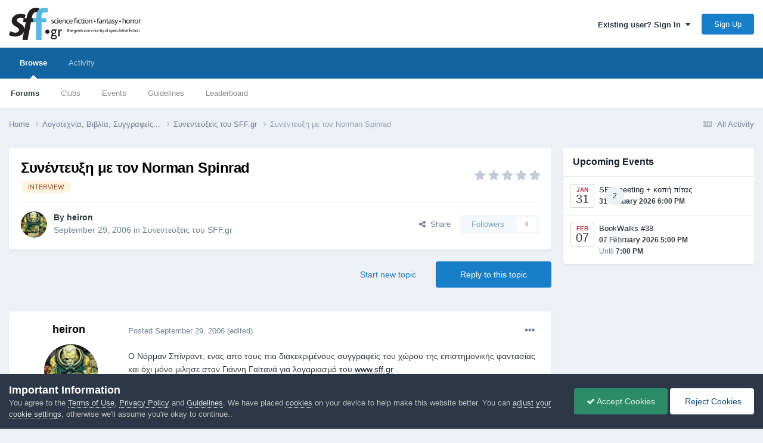

--- FILE ---
content_type: text/html;charset=UTF-8
request_url: https://community.sff.gr/topic/5158-%CF%83%CF%85%CE%BD%CE%AD%CE%BD%CF%84%CE%B5%CF%85%CE%BE%CE%B7-%CE%BC%CE%B5-%CF%84%CE%BF%CE%BD-norman-spinrad/
body_size: 34244
content:
<!DOCTYPE html>
<html lang="en-US" dir="ltr">
	<head>
		<meta charset="utf-8">
        
            

<!-- IPS Data Layer Start -->
<script>
    /* IPS Configuration */
    const IpsDataLayerConfig = {"_events":{"account_login":{"enabled":true,"formatted_name":"account_login"},"account_logout":{"enabled":true,"formatted_name":"account_logout"},"account_register":{"enabled":true,"formatted_name":"account_register"},"content_comment":{"enabled":false,"formatted_name":"content_comment"},"content_create":{"enabled":false,"formatted_name":"content_create"},"content_react":{"enabled":false,"formatted_name":"content_react"},"content_view":{"enabled":false,"formatted_name":"content_view"},"search":{"enabled":true,"formatted_name":"search"}},"_properties":{"content_container_url":{"event_keys":["content_*","filter_*","sort","file_download"],"pii":false,"formatted_name":"content_container_url","enabled":true,"type":"string","page_level":true},"content_id":{"event_keys":["content_*","file_download"],"pii":false,"formatted_name":"content_id","enabled":true,"type":"number","page_level":true},"author_name":{"event_keys":["content_*","social_reply","file_download"],"pii":true,"formatted_name":"author_name","enabled":true,"type":"string","page_level":true},"content_title":{"event_keys":["content_*","file_download"],"pii":true,"formatted_name":"content_title","enabled":true,"type":"string","page_level":true},"content_url":{"event_keys":["content_*","file_download"],"pii":false,"formatted_name":"content_url","enabled":true,"type":"string","page_level":true},"author_id":{"event_keys":["content_*","social_reply","file_download"],"pii":true,"formatted_name":"author_id","enabled":true,"type":"number | string","replace_with_sso":true,"page_level":true},"comment_type":{"event_keys":["content_comment","content_react","content_quote"],"pii":false,"formatted_name":"comment_type","enabled":true,"type":"string","page_level":false},"comment_url":{"event_keys":["content_comment","content_react","content_quote"],"pii":false,"formatted_name":"comment_url","enabled":true,"type":"string","page_level":false},"community_area":{"event_keys":["filter_*","sort"],"pii":false,"formatted_name":"community_area","enabled":true,"type":"string","page_level":true},"content_age":{"event_keys":["content_*","file_download"],"pii":false,"formatted_name":"content_age","enabled":true,"type":"number","page_level":true},"content_area":{"event_keys":["content_*","filter_*","sort","file_download"],"pii":false,"formatted_name":"content_area","enabled":true,"type":"string","page_level":true},"content_container_id":{"event_keys":["content_*","filter_*","sort","file_download"],"pii":false,"formatted_name":"content_container_id","enabled":true,"type":"number","page_level":true},"content_container_name":{"event_keys":["content_*","filter_*","sort","file_download"],"pii":false,"formatted_name":"content_container_name","enabled":true,"type":"string","page_level":true},"content_container_path":{"event_keys":["content_*"],"pii":false,"formatted_name":"content_container_path","enabled":false,"type":"array","page_level":true,"default":[]},"content_container_type":{"event_keys":["content_*","filter_*","sort","file_download"],"pii":false,"formatted_name":"content_container_type","enabled":true,"type":"string","page_level":true},"content_type":{"event_keys":["content_*","filter_*","sort","file_download"],"pii":false,"formatted_name":"content_type","enabled":true,"type":"string","page_level":true},"file_name":{"event_keys":["file_download"],"pii":false,"formatted_name":"file_name","enabled":true,"type":"string","page_level":false},"ips_time":{"event_keys":["*"],"pii":false,"formatted_name":"ips_time","enabled":true,"type":"number","page_level":true},"page_number":{"event_keys":["content_view","query","filter","sort"],"pii":false,"formatted_name":"page_number","enabled":true,"type":"number","page_level":true},"comment_id":{"event_keys":["content_comment","content_react","content_quote"],"pii":false,"formatted_name":"comment_id","enabled":true,"type":"number","page_level":false},"logged_in":{"event_keys":[],"pii":false,"formatted_name":"logged_in","enabled":true,"type":"number","page_level":true},"logged_in_time":{"event_keys":[],"pii":false,"formatted_name":"logged_in_time","enabled":true,"type":"number","page_level":true},"member_group":{"event_keys":[],"pii":false,"formatted_name":"member_group","enabled":true,"type":"string","page_level":true},"member_group_id":{"event_keys":[],"pii":false,"formatted_name":"member_group_id","enabled":true,"type":"number","page_level":true},"member_id":{"event_keys":[],"pii":true,"formatted_name":"member_id","enabled":true,"type":"number | string","page_level":true,"replace_with_sso":true},"member_name":{"event_keys":[],"pii":true,"formatted_name":"member_name","enabled":true,"type":"string","page_level":true},"profile_group":{"event_keys":["social_*"],"pii":false,"formatted_name":"profile_group","enabled":true,"type":"string","page_level":true},"profile_group_id":{"event_keys":["social_*"],"pii":false,"formatted_name":"profile_group_id","enabled":true,"type":"number","page_level":true},"profile_id":{"event_keys":["social_*"],"pii":true,"formatted_name":"profile_id","enabled":true,"type":"number | string","page_level":true,"replace_with_sso":true},"profile_name":{"event_keys":["social_*"],"pii":true,"formatted_name":"profile_name","enabled":true,"type":"string","page_level":true},"reaction_type":{"event_keys":["content_react"],"pii":false,"formatted_name":"reaction_type","enabled":true,"type":"string","page_level":false},"sort_by":{"event_keys":["*sort"],"pii":false,"formatted_name":"sort_by","enabled":true,"type":"string","page_level":true},"sort_direction":{"event_keys":["*sort"],"pii":false,"formatted_name":"sort_direction","enabled":true,"type":"string","page_level":true},"view_location":{"event_keys":["*_view"],"pii":false,"formatted_name":"view_location","enabled":true,"type":"string","page_level":true,"default":"page"},"query":{"event_keys":["search"],"pii":false,"formatted_name":"query","enabled":true,"type":"string","page_level":false},"filter_title":{"event_keys":["filter_*"],"pii":false,"formatted_name":"filter_title","enabled":true,"type":"string","page_level":false},"ips_key":{"event_keys":["*"],"pii":false,"formatted_name":"ips_key","enabled":false,"type":"string","page_level":true}},"_pii":true,"_pii_groups":[["author_id","author_name"],["member_id","member_name"],["profile_id","profile_name"]]};

    /* IPS Context */
    const IpsDataLayerContext = {"content_container_url":"https:\/\/community.sff.gr\/forum\/59-%CF%83%CF%85%CE%BD%CE%B5%CE%BD%CF%84%CE%B5%CF%8D%CE%BE%CE%B5%CE%B9%CF%82-%CF%84%CE%BF%CF%85-sffgr\/","content_id":5158,"author_name":"heiron","content_title":"\u03a3\u03c5\u03bd\u03ad\u03bd\u03c4\u03b5\u03c5\u03be\u03b7 \u03bc\u03b5 \u03c4\u03bf\u03bd Norman Spinrad","content_url":"https:\/\/community.sff.gr\/topic\/5158-%CF%83%CF%85%CE%BD%CE%AD%CE%BD%CF%84%CE%B5%CF%85%CE%BE%CE%B7-%CE%BC%CE%B5-%CF%84%CE%BF%CE%BD-norman-spinrad\/","author_id":202,"community_area":"Forums","content_age":7054,"content_area":"Forums","content_container_id":59,"content_container_name":"Συνεντεύξεις του SFF.gr","content_container_type":"forums","content_type":"topic","ips_time":null,"page_number":null,"logged_in":0,"logged_in_time":null,"member_group":"Guests","member_group_id":2,"member_id":null,"member_name":null,"profile_group":null,"profile_group_id":null,"profile_id":null,"profile_name":null,"sort_by":null,"sort_direction":null,"view_location":"page"};

    /* IPS Events */
    const IpsDataLayerEvents = [];
</script>


<!-- Handlers -->

<!-- Initializers -->
<script> let initcodegtm = context => { if ( !(context instanceof Object) ) { return; } /* Set the key and time */ let ips_time = IpsDataLayerConfig._properties.ips_time.enabled ? IpsDataLayerConfig._properties.ips_time.formatted_name : false; let ips_key = IpsDataLayerConfig._properties.ips_key.enabled ? IpsDataLayerConfig._properties.ips_key.formatted_name : false; if ( ips_time ) { context[ips_time] = Math.floor( Date.now() / 1000 ); } if ( ips_key ) { let s = i => { return Math.floor((1 + Math.random()) * Math.pow(16, i)) .toString(16) .substring(1); }; let mt = Date.now(); let sec = Math.floor(mt / 1000); let secString = sec.toString(16); secString = secString.substring( secString.length - 8 ); let ms = ( mt - ( sec * 1000 ) ) * 1000; /* milliseconds*/ let msString = (ms + 0x100000).toString(16).substring(1); let randomId = secString + msString + s(1) + '.' + s(4) + s(4); context[ips_key] = randomId; } for ( let i in context ) { if ( context[i] === null ) { context[i] = undefined; } } try { if (context instanceof Object) { window.dataLayer = window.dataLayer || []; window.dataLayer.push(context); return; } Debug.log( 'Invalid Data Layer Context: The IPS GTM Data Layer Initializer failed because the context wasn\'t an Object' ); } catch (e) { Debug.error('Bad Data Layer Initializer: Event initializer failed!'); } }; initcodegtm(IpsDataLayerContext || {}); </script>
<!-- END Initializers -->

<!-- Head Snippets -->

<!-- END Head Snippets -->

<!-- Event Callbacks -->
<script>
const IpsDataLayerEventHandlers = [
    ( () => _event => { try { if ( (_event._properties instanceof Object) && (typeof _event._key === 'string')) { window.dataLayer = window.dataLayer || []; let properties = {}; for ( let pKey in _event._properties ) { properties[_event._key + '.' + pKey] = _event._properties[pKey]; } window.dataLayer.push( { ...properties, 'event': _event._key } ); return; } Debug.log( 'Invalid Data Layer Event: An event wasn\'t processed by the IPS GTM Data Layer Handler. The event\'s _key has to be a string, and its _properties has to be an Object.' ); } catch (e) { Debug.error( e ); } } )
];
</script>
<!-- END Event Callbacks -->

<!-- Properties Callbacks -->
<script>
const IpsDataLayerPropertiesHandlers = [
    ( () => _properties => { try { if ( _properties instanceof Object ) { delete _properties.event; /* this cannot be set since this handler is NOT for adding GTM events*/ window.dataLayer = window.dataLayer || []; window.dataLayer.push( _properties ); } } catch (e) { Debug.error( e ); } } )
];
</script>
<!-- END Properties Callbacks -->

<!-- END Handlers -->

<!-- IPS Data Layer End -->
        
		<title>Συνέντευξη με τον Norman Spinrad - Συνεντεύξεις του SFF.gr - SFF.gr - Επιστημονική Φαντασία, Μυθοπλασία, Τρόμος</title>
		
			<!-- Global site tag (gtag.js) - Google Analytics -->
<script async src="https://www.googletagmanager.com/gtag/js?id=UA-6315254-1"></script>
<script>
  window.dataLayer = window.dataLayer || [];
  function gtag(){dataLayer.push(arguments);}
  gtag('js', new Date());

  gtag('config', 'UA-6315254-1');
</script>
		
		
		
		

	<meta name="viewport" content="width=device-width, initial-scale=1">


	
	
		<meta property="og:image" content="https://community.sff.gr/uploads/monthly_2017_10/meta_image.png.ffb0ce2efe57f0fe41580610d2ffe88f.png">
	


	<meta name="twitter:card" content="summary_large_image" />




	
		
			
				<meta property="og:title" content="Συνέντευξη με τον Norman Spinrad">
			
		
	

	
		
			
				<meta property="og:type" content="website">
			
		
	

	
		
			
				<meta property="og:url" content="https://community.sff.gr/topic/5158-%CF%83%CF%85%CE%BD%CE%AD%CE%BD%CF%84%CE%B5%CF%85%CE%BE%CE%B7-%CE%BC%CE%B5-%CF%84%CE%BF%CE%BD-norman-spinrad/">
			
		
	

	
		
			
				<meta name="description" content="Ο Νόρμαν Σπίνραντ, ενας απο τους πιο διακεκριμένους συγγραφείς του χώρου της επιστημονικής φαντασίας και όχι μόνο μιλησε στον Γιάννη Γαϊτανά για λογαριασμό του www.sff.gr . Αυτόν τον καιρό διαβάζω το «He walked among us», το οποίο κατέβασα από την ιστοσελίδα σας. Πως πάει το τεστ με τα shareware ...">
			
		
	

	
		
			
				<meta property="og:description" content="Ο Νόρμαν Σπίνραντ, ενας απο τους πιο διακεκριμένους συγγραφείς του χώρου της επιστημονικής φαντασίας και όχι μόνο μιλησε στον Γιάννη Γαϊτανά για λογαριασμό του www.sff.gr . Αυτόν τον καιρό διαβάζω το «He walked among us», το οποίο κατέβασα από την ιστοσελίδα σας. Πως πάει το τεστ με τα shareware ...">
			
		
	

	
		
			
				<meta property="og:updated_time" content="2007-01-02T21:11:32Z">
			
		
	

	
		
			
				<meta name="keywords" content="INTERVIEW">
			
		
	

	
		
			
				<meta property="og:site_name" content="SFF.gr - Επιστημονική Φαντασία, Μυθοπλασία, Τρόμος">
			
		
	

	
		
			
				<meta property="og:locale" content="en_US">
			
		
	


	
		<link rel="canonical" href="https://community.sff.gr/topic/5158-%CF%83%CF%85%CE%BD%CE%AD%CE%BD%CF%84%CE%B5%CF%85%CE%BE%CE%B7-%CE%BC%CE%B5-%CF%84%CE%BF%CE%BD-norman-spinrad/" />
	

	
		<link as="style" rel="preload" href="https://community.sff.gr/applications/core/interface/ckeditor/ckeditor/skins/ips/editor.css?t=O94E" />
	





<link rel="manifest" href="https://community.sff.gr/manifest.webmanifest/">
<meta name="msapplication-config" content="https://community.sff.gr/browserconfig.xml/">
<meta name="msapplication-starturl" content="/">
<meta name="application-name" content="SFF.gr - Επιστημονική Φαντασία, Μυθοπλασία, Τρόμος">
<meta name="apple-mobile-web-app-title" content="SFF.gr - Επιστημονική Φαντασία, Μυθοπλασία, Τρόμος">

	<meta name="theme-color" content="#ffffff">










<link rel="preload" href="//community.sff.gr/applications/core/interface/font/fontawesome-webfont.woff2?v=4.7.0" as="font" crossorigin="anonymous">
		




	<link rel='stylesheet' href='https://community.sff.gr/uploads/css_built_1/341e4a57816af3ba440d891ca87450ff_framework.css?v=3df8c9b1d61764099878' media='all'>

	<link rel='stylesheet' href='https://community.sff.gr/uploads/css_built_1/05e81b71abe4f22d6eb8d1a929494829_responsive.css?v=3df8c9b1d61764099878' media='all'>

	<link rel='stylesheet' href='https://community.sff.gr/uploads/css_built_1/90eb5adf50a8c640f633d47fd7eb1778_core.css?v=3df8c9b1d61764099878' media='all'>

	<link rel='stylesheet' href='https://community.sff.gr/uploads/css_built_1/5a0da001ccc2200dc5625c3f3934497d_core_responsive.css?v=3df8c9b1d61764099878' media='all'>

	<link rel='stylesheet' href='https://community.sff.gr/uploads/css_built_1/62e269ced0fdab7e30e026f1d30ae516_forums.css?v=3df8c9b1d61764099878' media='all'>

	<link rel='stylesheet' href='https://community.sff.gr/uploads/css_built_1/76e62c573090645fb99a15a363d8620e_forums_responsive.css?v=3df8c9b1d61764099878' media='all'>

	<link rel='stylesheet' href='https://community.sff.gr/uploads/css_built_1/ebdea0c6a7dab6d37900b9190d3ac77b_topics.css?v=3df8c9b1d61764099878' media='all'>

	<link rel='stylesheet' href='https://community.sff.gr/uploads/css_built_1/51a672ecd6862df2c2f1969522683ee9_calendar.css?v=3df8c9b1d61764099878' media='all'>





<link rel='stylesheet' href='https://community.sff.gr/uploads/css_built_1/258adbb6e4f3e83cd3b355f84e3fa002_custom.css?v=3df8c9b1d61764099878' media='all'>




		
		

	
	<link rel='shortcut icon' href='https://community.sff.gr/uploads/monthly_2017_10/favicon.ico.e71757c8248cab1ed23d3f4a6f8ae397.ico' type="image/x-icon">

	</head>
	<body class='ipsApp ipsApp_front ipsJS_none ipsClearfix' data-controller='core.front.core.app,core.front.core.dataLayer' data-message="" data-pageApp='forums' data-pageLocation='front' data-pageModule='forums' data-pageController='topic' data-pageID='5158'  >
		
        

        
            

<!-- IPS Data Body Start -->

<!-- Handlers -->

<!-- END Handlers -->

<!-- IPS Data Layer Body End -->
        

		<a href='#ipsLayout_mainArea' class='ipsHide' title='Go to main content on this page' accesskey='m'>Jump to content</a>
		





		<div id='ipsLayout_header' class='ipsClearfix'>
			<header>
				<div class='ipsLayout_container'>
					


<a href='https://community.sff.gr/' id='elLogo' accesskey='1'><img src="https://community.sff.gr/uploads/monthly_2020_11/sff-2-3.png.5fff0e86b004a6439859b9c3de56233d.png" alt='SFF.gr - Επιστημονική Φαντασία, Μυθοπλασία, Τρόμος'></a>

					
						

	<ul id='elUserNav' class='ipsList_inline cSignedOut ipsResponsive_showDesktop'>
		
        
		
        
        
            
            <li id='elSignInLink'>
                <a href='https://community.sff.gr/login/' data-ipsMenu-closeOnClick="false" data-ipsMenu id='elUserSignIn'>
                    Existing user? Sign In &nbsp;<i class='fa fa-caret-down'></i>
                </a>
                
<div id='elUserSignIn_menu' class='ipsMenu ipsMenu_auto ipsHide'>
	<form accept-charset='utf-8' method='post' action='https://community.sff.gr/login/'>
		<input type="hidden" name="csrfKey" value="e54efc3cb9f870d5f9def20c32b55cfb">
		<input type="hidden" name="ref" value="aHR0cHM6Ly9jb21tdW5pdHkuc2ZmLmdyL3RvcGljLzUxNTgtJUNGJTgzJUNGJTg1JUNFJUJEJUNFJUFEJUNFJUJEJUNGJTg0JUNFJUI1JUNGJTg1JUNFJUJFJUNFJUI3LSVDRSVCQyVDRSVCNS0lQ0YlODQlQ0UlQkYlQ0UlQkQtbm9ybWFuLXNwaW5yYWQv">
		<div data-role="loginForm">
			
			
			
				
<div class="ipsPad ipsForm ipsForm_vertical">
	<h4 class="ipsType_sectionHead">Sign In</h4>
	<br><br>
	<ul class='ipsList_reset'>
		<li class="ipsFieldRow ipsFieldRow_noLabel ipsFieldRow_fullWidth">
			
			
				<input type="email" placeholder="Email Address" name="auth" autocomplete="email">
			
		</li>
		<li class="ipsFieldRow ipsFieldRow_noLabel ipsFieldRow_fullWidth">
			<input type="password" placeholder="Password" name="password" autocomplete="current-password">
		</li>
		<li class="ipsFieldRow ipsFieldRow_checkbox ipsClearfix">
			<span class="ipsCustomInput">
				<input type="checkbox" name="remember_me" id="remember_me_checkbox" value="1" checked aria-checked="true">
				<span></span>
			</span>
			<div class="ipsFieldRow_content">
				<label class="ipsFieldRow_label" for="remember_me_checkbox">Remember me</label>
				<span class="ipsFieldRow_desc">Not recommended on shared computers</span>
			</div>
		</li>
		<li class="ipsFieldRow ipsFieldRow_fullWidth">
			<button type="submit" name="_processLogin" value="usernamepassword" class="ipsButton ipsButton_primary ipsButton_small" id="elSignIn_submit">Sign In</button>
			
				<p class="ipsType_right ipsType_small">
					
						<a href='https://community.sff.gr/lostpassword/' data-ipsDialog data-ipsDialog-title='Forgot your password?'>
					
					Forgot your password?</a>
				</p>
			
		</li>
	</ul>
</div>
			
		</div>
	</form>
</div>
            </li>
            
        
		
			<li>
				
					<a href='https://community.sff.gr/register/' data-ipsDialog data-ipsDialog-size='narrow' data-ipsDialog-title='Sign Up' id='elRegisterButton' class='ipsButton ipsButton_normal ipsButton_primary'>Sign Up</a>
				
			</li>
		
	</ul>

						
<ul class='ipsMobileHamburger ipsList_reset ipsResponsive_hideDesktop'>
	<li data-ipsDrawer data-ipsDrawer-drawerElem='#elMobileDrawer'>
		<a href='#' >
			
			
				
			
			
			
			<i class='fa fa-navicon'></i>
		</a>
	</li>
</ul>
					
				</div>
			</header>
			

	<nav data-controller='core.front.core.navBar' class=' ipsResponsive_showDesktop'>
		<div class='ipsNavBar_primary ipsLayout_container '>
			<ul data-role="primaryNavBar" class='ipsClearfix'>
				


	
		
		
			
		
		<li class='ipsNavBar_active' data-active id='elNavSecondary_1' data-role="navBarItem" data-navApp="core" data-navExt="CustomItem">
			
			
				<a href="https://community.sff.gr"  data-navItem-id="1" data-navDefault>
					Browse<span class='ipsNavBar_active__identifier'></span>
				</a>
			
			
				<ul class='ipsNavBar_secondary ' data-role='secondaryNavBar'>
					


	
		
		
			
		
		<li class='ipsNavBar_active' data-active id='elNavSecondary_11' data-role="navBarItem" data-navApp="forums" data-navExt="Forums">
			
			
				<a href="https://community.sff.gr"  data-navItem-id="11" data-navDefault>
					Forums<span class='ipsNavBar_active__identifier'></span>
				</a>
			
			
		</li>
	
	

	
		
		
		<li  id='elNavSecondary_3' data-role="navBarItem" data-navApp="core" data-navExt="Clubs">
			
			
				<a href="https://community.sff.gr/clubs/"  data-navItem-id="3" >
					Clubs<span class='ipsNavBar_active__identifier'></span>
				</a>
			
			
		</li>
	
	

	
		
		
		<li  id='elNavSecondary_12' data-role="navBarItem" data-navApp="calendar" data-navExt="Calendar">
			
			
				<a href="https://community.sff.gr/events/"  data-navItem-id="12" >
					Events<span class='ipsNavBar_active__identifier'></span>
				</a>
			
			
		</li>
	
	

	
		
		
		<li  id='elNavSecondary_16' data-role="navBarItem" data-navApp="core" data-navExt="Guidelines">
			
			
				<a href="https://community.sff.gr/guidelines/"  data-navItem-id="16" >
					Guidelines<span class='ipsNavBar_active__identifier'></span>
				</a>
			
			
		</li>
	
	

	
	

	
		
		
		<li  id='elNavSecondary_19' data-role="navBarItem" data-navApp="core" data-navExt="Leaderboard">
			
			
				<a href="https://community.sff.gr/leaderboard/"  data-navItem-id="19" >
					Leaderboard<span class='ipsNavBar_active__identifier'></span>
				</a>
			
			
		</li>
	
	

					<li class='ipsHide' id='elNavigationMore_1' data-role='navMore'>
						<a href='#' data-ipsMenu data-ipsMenu-appendTo='#elNavigationMore_1' id='elNavigationMore_1_dropdown'>More <i class='fa fa-caret-down'></i></a>
						<ul class='ipsHide ipsMenu ipsMenu_auto' id='elNavigationMore_1_dropdown_menu' data-role='moreDropdown'></ul>
					</li>
				</ul>
			
		</li>
	
	

	
		
		
		<li  id='elNavSecondary_2' data-role="navBarItem" data-navApp="core" data-navExt="CustomItem">
			
			
				<a href="https://community.sff.gr/discover/"  data-navItem-id="2" >
					Activity<span class='ipsNavBar_active__identifier'></span>
				</a>
			
			
				<ul class='ipsNavBar_secondary ipsHide' data-role='secondaryNavBar'>
					


	
		
		
		<li  id='elNavSecondary_4' data-role="navBarItem" data-navApp="core" data-navExt="AllActivity">
			
			
				<a href="https://community.sff.gr/discover/"  data-navItem-id="4" >
					All Activity<span class='ipsNavBar_active__identifier'></span>
				</a>
			
			
		</li>
	
	

	
	

	
	

	
	

	
	

	
		
		
		<li  id='elNavSecondary_9' data-role="navBarItem" data-navApp="core" data-navExt="Promoted">
			
			
				<a href="https://community.sff.gr/ourpicks/"  data-navItem-id="9" >
					Our Picks<span class='ipsNavBar_active__identifier'></span>
				</a>
			
			
		</li>
	
	

					<li class='ipsHide' id='elNavigationMore_2' data-role='navMore'>
						<a href='#' data-ipsMenu data-ipsMenu-appendTo='#elNavigationMore_2' id='elNavigationMore_2_dropdown'>More <i class='fa fa-caret-down'></i></a>
						<ul class='ipsHide ipsMenu ipsMenu_auto' id='elNavigationMore_2_dropdown_menu' data-role='moreDropdown'></ul>
					</li>
				</ul>
			
		</li>
	
	

	
	

				<li class='ipsHide' id='elNavigationMore' data-role='navMore'>
					<a href='#' data-ipsMenu data-ipsMenu-appendTo='#elNavigationMore' id='elNavigationMore_dropdown'>More</a>
					<ul class='ipsNavBar_secondary ipsHide' data-role='secondaryNavBar'>
						<li class='ipsHide' id='elNavigationMore_more' data-role='navMore'>
							<a href='#' data-ipsMenu data-ipsMenu-appendTo='#elNavigationMore_more' id='elNavigationMore_more_dropdown'>More <i class='fa fa-caret-down'></i></a>
							<ul class='ipsHide ipsMenu ipsMenu_auto' id='elNavigationMore_more_dropdown_menu' data-role='moreDropdown'></ul>
						</li>
					</ul>
				</li>
			</ul>
			

		</div>
	</nav>

			
<ul id='elMobileNav' class='ipsResponsive_hideDesktop' data-controller='core.front.core.mobileNav'>
	
		
			
			
				
				
			
				
					<li id='elMobileBreadcrumb'>
						<a href='https://community.sff.gr/forum/59-%CF%83%CF%85%CE%BD%CE%B5%CE%BD%CF%84%CE%B5%CF%8D%CE%BE%CE%B5%CE%B9%CF%82-%CF%84%CE%BF%CF%85-sffgr/'>
							<span>Συνεντεύξεις του SFF.gr</span>
						</a>
					</li>
				
				
			
				
				
			
		
	
	
	
	<li >
		<a data-action="defaultStream" href='https://community.sff.gr/discover/'><i class="fa fa-newspaper-o" aria-hidden="true"></i></a>
	</li>

	

	
</ul>
		</div>
		<main id='ipsLayout_body' class='ipsLayout_container'>
			<div id='ipsLayout_contentArea'>
				<div id='ipsLayout_contentWrapper'>
					
<nav class='ipsBreadcrumb ipsBreadcrumb_top ipsFaded_withHover'>
	

	<ul class='ipsList_inline ipsPos_right'>
		
		<li >
			<a data-action="defaultStream" class='ipsType_light '  href='https://community.sff.gr/discover/'><i class="fa fa-newspaper-o" aria-hidden="true"></i> <span>All Activity</span></a>
		</li>
		
	</ul>

	<ul data-role="breadcrumbList">
		<li>
			<a title="Home" href='https://community.sff.gr/'>
				<span>Home <i class='fa fa-angle-right'></i></span>
			</a>
		</li>
		
		
			<li>
				
					<a href='https://community.sff.gr/forum/33-%CE%BB%CE%BF%CE%B3%CE%BF%CF%84%CE%B5%CF%87%CE%BD%CE%AF%CE%B1-%CE%B2%CE%B9%CE%B2%CE%BB%CE%AF%CE%B1-%CF%83%CF%85%CE%B3%CE%B3%CF%81%CE%B1%CF%86%CE%B5%CE%AF%CF%82/'>
						<span>Λογοτεχνία, Βιβλία, Συγγραφείς... <i class='fa fa-angle-right' aria-hidden="true"></i></span>
					</a>
				
			</li>
		
			<li>
				
					<a href='https://community.sff.gr/forum/59-%CF%83%CF%85%CE%BD%CE%B5%CE%BD%CF%84%CE%B5%CF%8D%CE%BE%CE%B5%CE%B9%CF%82-%CF%84%CE%BF%CF%85-sffgr/'>
						<span>Συνεντεύξεις του SFF.gr <i class='fa fa-angle-right' aria-hidden="true"></i></span>
					</a>
				
			</li>
		
			<li>
				
					Συνέντευξη με τον Norman Spinrad
				
			</li>
		
	</ul>
</nav>
					
					<div id='ipsLayout_mainArea'>
						
						
						
						

	




						



<div class='ipsPageHeader ipsResponsive_pull ipsBox ipsPadding sm:ipsPadding:half ipsMargin_bottom'>
		
	
	<div class='ipsFlex ipsFlex-ai:center ipsFlex-fw:wrap ipsGap:4'>
		<div class='ipsFlex-flex:11'>
			<h1 class='ipsType_pageTitle ipsContained_container'>
				

				
				
					<span class='ipsType_break ipsContained'>
						<span>Συνέντευξη με τον Norman Spinrad</span>
					</span>
				
			</h1>
			
			
				


	
		<ul class='ipsTags ipsList_inline ' >
			
				
					

<li >
	
	<a href="https://community.sff.gr/tags/INTERVIEW/" class='ipsTag' title="Find other content tagged with 'INTERVIEW'" rel="tag" data-tag-label="INTERVIEW"><span>INTERVIEW</span></a>
	
</li>
				
			
			
		</ul>
		
	

			
		</div>
		
			<div class='ipsFlex-flex:00 ipsType_light'>
				
				
<div  class='ipsClearfix ipsRating  ipsRating_veryLarge'>
	
	<ul class='ipsRating_collective'>
		
			
				<li class='ipsRating_off'>
					<i class='fa fa-star'></i>
				</li>
			
		
			
				<li class='ipsRating_off'>
					<i class='fa fa-star'></i>
				</li>
			
		
			
				<li class='ipsRating_off'>
					<i class='fa fa-star'></i>
				</li>
			
		
			
				<li class='ipsRating_off'>
					<i class='fa fa-star'></i>
				</li>
			
		
			
				<li class='ipsRating_off'>
					<i class='fa fa-star'></i>
				</li>
			
		
	</ul>
</div>
			</div>
		
	</div>
	<hr class='ipsHr'>
	<div class='ipsPageHeader__meta ipsFlex ipsFlex-jc:between ipsFlex-ai:center ipsFlex-fw:wrap ipsGap:3'>
		<div class='ipsFlex-flex:11'>
			<div class='ipsPhotoPanel ipsPhotoPanel_mini ipsPhotoPanel_notPhone ipsClearfix'>
				

	<span class='ipsUserPhoto ipsUserPhoto_mini '>
		<img src='https://community.sff.gr/uploads/profile/photo-thumb-202.jpg' alt='heiron' loading="lazy">
	</span>

				<div>
					<p class='ipsType_reset ipsType_blendLinks'>
						<span class='ipsType_normal'>
						
							<strong>By 


<span style='color:#'>heiron</span></strong><br />
							<span class='ipsType_light'><time datetime='2006-09-29T21:32:19Z' title='09/29/2006 09:32  PM' data-short='19 yr'>September 29, 2006</time> in <a href="https://community.sff.gr/forum/59-%CF%83%CF%85%CE%BD%CE%B5%CE%BD%CF%84%CE%B5%CF%8D%CE%BE%CE%B5%CE%B9%CF%82-%CF%84%CE%BF%CF%85-sffgr/">Συνεντεύξεις του SFF.gr</a></span>
						
						</span>
					</p>
				</div>
			</div>
		</div>
		
			<div class='ipsFlex-flex:01 ipsResponsive_hidePhone'>
				<div class='ipsShareLinks'>
					
						


    <a href='#elShareItem_1034901634_menu' id='elShareItem_1034901634' data-ipsMenu class='ipsShareButton ipsButton ipsButton_verySmall ipsButton_link ipsButton_link--light'>
        <span><i class='fa fa-share-alt'></i></span> &nbsp;Share
    </a>

    <div class='ipsPadding ipsMenu ipsMenu_auto ipsHide' id='elShareItem_1034901634_menu' data-controller="core.front.core.sharelink">
        <ul class='ipsList_inline'>
            
                <li>
<a href="https://www.linkedin.com/shareArticle?mini=true&amp;url=https%3A%2F%2Fcommunity.sff.gr%2Ftopic%2F5158-%25CF%2583%25CF%2585%25CE%25BD%25CE%25AD%25CE%25BD%25CF%2584%25CE%25B5%25CF%2585%25CE%25BE%25CE%25B7-%25CE%25BC%25CE%25B5-%25CF%2584%25CE%25BF%25CE%25BD-norman-spinrad%2F&amp;title=%CE%A3%CF%85%CE%BD%CE%AD%CE%BD%CF%84%CE%B5%CF%85%CE%BE%CE%B7+%CE%BC%CE%B5+%CF%84%CE%BF%CE%BD+Norman+Spinrad" rel="nofollow noopener" class="cShareLink cShareLink_linkedin" target="_blank" data-role="shareLink" title='Share on LinkedIn' data-ipsTooltip>
	<i class="fa fa-linkedin"></i>
</a></li>
            
                <li>
<a href="https://www.facebook.com/sharer/sharer.php?u=https%3A%2F%2Fcommunity.sff.gr%2Ftopic%2F5158-%25CF%2583%25CF%2585%25CE%25BD%25CE%25AD%25CE%25BD%25CF%2584%25CE%25B5%25CF%2585%25CE%25BE%25CE%25B7-%25CE%25BC%25CE%25B5-%25CF%2584%25CE%25BF%25CE%25BD-norman-spinrad%2F" class="cShareLink cShareLink_facebook" target="_blank" data-role="shareLink" title='Share on Facebook' data-ipsTooltip rel='noopener nofollow'>
	<i class="fa fa-facebook"></i>
</a></li>
            
                <li>
<a href="https://x.com/share?url=https%3A%2F%2Fcommunity.sff.gr%2Ftopic%2F5158-%2525CF%252583%2525CF%252585%2525CE%2525BD%2525CE%2525AD%2525CE%2525BD%2525CF%252584%2525CE%2525B5%2525CF%252585%2525CE%2525BE%2525CE%2525B7-%2525CE%2525BC%2525CE%2525B5-%2525CF%252584%2525CE%2525BF%2525CE%2525BD-norman-spinrad%2F" class="cShareLink cShareLink_x" target="_blank" data-role="shareLink" title='Share on X' data-ipsTooltip rel='nofollow noopener'>
    <i class="fa fa-x"></i>
</a></li>
            
                <li>
<a href="mailto:?subject=%CE%A3%CF%85%CE%BD%CE%AD%CE%BD%CF%84%CE%B5%CF%85%CE%BE%CE%B7%20%CE%BC%CE%B5%20%CF%84%CE%BF%CE%BD%20Norman%20Spinrad&body=https%3A%2F%2Fcommunity.sff.gr%2Ftopic%2F5158-%25CF%2583%25CF%2585%25CE%25BD%25CE%25AD%25CE%25BD%25CF%2584%25CE%25B5%25CF%2585%25CE%25BE%25CE%25B7-%25CE%25BC%25CE%25B5-%25CF%2584%25CE%25BF%25CE%25BD-norman-spinrad%2F" rel='nofollow' class='cShareLink cShareLink_email' title='Share via email' data-ipsTooltip>
	<i class="fa fa-envelope"></i>
</a></li>
            
        </ul>
        
            <hr class='ipsHr'>
            <button class='ipsHide ipsButton ipsButton_verySmall ipsButton_light ipsButton_fullWidth ipsMargin_top:half' data-controller='core.front.core.webshare' data-role='webShare' data-webShareTitle='Συνέντευξη με τον Norman Spinrad' data-webShareText='Συνέντευξη με τον Norman Spinrad' data-webShareUrl='https://community.sff.gr/topic/5158-%CF%83%CF%85%CE%BD%CE%AD%CE%BD%CF%84%CE%B5%CF%85%CE%BE%CE%B7-%CE%BC%CE%B5-%CF%84%CE%BF%CE%BD-norman-spinrad/'>More sharing options...</button>
        
    </div>

					
					
                    

					



					

<div data-followApp='forums' data-followArea='topic' data-followID='5158' data-controller='core.front.core.followButton'>
	

	<a href='https://community.sff.gr/login/' rel="nofollow" class="ipsFollow ipsPos_middle ipsButton ipsButton_light ipsButton_verySmall ipsButton_disabled" data-role="followButton" data-ipsTooltip title='Sign in to follow this'>
		<span>Followers</span>
		<span class='ipsCommentCount'>0</span>
	</a>

</div>
				</div>
			</div>
					
	</div>
	
	
</div>








<div class='ipsClearfix'>
	<ul class="ipsToolList ipsToolList_horizontal ipsClearfix ipsSpacer_both ">
		
			<li class='ipsToolList_primaryAction'>
				<span data-controller='forums.front.topic.reply'>
					
						<a href='#replyForm' rel="nofollow" class='ipsButton ipsButton_important ipsButton_medium ipsButton_fullWidth' data-action='replyToTopic'>Reply to this topic</a>
					
				</span>
			</li>
		
		
			<li class='ipsResponsive_hidePhone'>
				
					<a href="https://community.sff.gr/forum/59-%CF%83%CF%85%CE%BD%CE%B5%CE%BD%CF%84%CE%B5%CF%8D%CE%BE%CE%B5%CE%B9%CF%82-%CF%84%CE%BF%CF%85-sffgr/?do=add" rel="nofollow" class='ipsButton ipsButton_link ipsButton_medium ipsButton_fullWidth' title='Start a new topic in this forum'>Start new topic</a>
				
			</li>
		
		
	</ul>
</div>

<div id='comments' data-controller='core.front.core.commentFeed,forums.front.topic.view, core.front.core.ignoredComments' data-autoPoll data-baseURL='https://community.sff.gr/topic/5158-%CF%83%CF%85%CE%BD%CE%AD%CE%BD%CF%84%CE%B5%CF%85%CE%BE%CE%B7-%CE%BC%CE%B5-%CF%84%CE%BF%CE%BD-norman-spinrad/' data-lastPage data-feedID='topic-5158' class='cTopic ipsClear ipsSpacer_top'>
	
			
	

	

<div data-controller='core.front.core.recommendedComments' data-url='https://community.sff.gr/topic/5158-%CF%83%CF%85%CE%BD%CE%AD%CE%BD%CF%84%CE%B5%CF%85%CE%BE%CE%B7-%CE%BC%CE%B5-%CF%84%CE%BF%CE%BD-norman-spinrad/?recommended=comments' class='ipsRecommendedComments ipsHide'>
	<div data-role="recommendedComments">
		<h2 class='ipsType_sectionHead ipsType_large ipsType_bold ipsMargin_bottom'>Recommended Posts</h2>
		
	</div>
</div>
	
	<div id="elPostFeed" data-role='commentFeed' data-controller='core.front.core.moderation' >
		<form action="https://community.sff.gr/topic/5158-%CF%83%CF%85%CE%BD%CE%AD%CE%BD%CF%84%CE%B5%CF%85%CE%BE%CE%B7-%CE%BC%CE%B5-%CF%84%CE%BF%CE%BD-norman-spinrad/?csrfKey=e54efc3cb9f870d5f9def20c32b55cfb&amp;do=multimodComment" method="post" data-ipsPageAction data-role='moderationTools'>
			
			
				

					

					
					



<a id='comment-58306'></a>
<article  id='elComment_58306' class='cPost ipsBox ipsResponsive_pull  ipsComment  ipsComment_parent ipsClearfix ipsClear ipsColumns ipsColumns_noSpacing ipsColumns_collapsePhone    '>
	

	

	<div class='cAuthorPane_mobile ipsResponsive_showPhone'>
		<div class='cAuthorPane_photo'>
			<div class='cAuthorPane_photoWrap'>
				

	<span class='ipsUserPhoto ipsUserPhoto_large '>
		<img src='https://community.sff.gr/uploads/profile/photo-thumb-202.jpg' alt='heiron' loading="lazy">
	</span>

				
				
					<a href="https://community.sff.gr/profile/202-heiron/badges/" rel="nofollow">
						
<img src='https://community.sff.gr/uploads/monthly_2022_02/1_Newbie.svg' loading="lazy" alt="Newbie" class="cAuthorPane_badge cAuthorPane_badge--rank ipsOutline ipsOutline:2px" data-ipsTooltip title="Rank: Newbie (1/14)">
					</a>
				
			</div>
		</div>
		<div class='cAuthorPane_content'>
			<h3 class='ipsType_sectionHead cAuthorPane_author ipsType_break ipsType_blendLinks ipsFlex ipsFlex-ai:center'>
				


<span style='color:#'>heiron</span>
			</h3>
			<div class='ipsType_light ipsType_reset'>
				<a href='https://community.sff.gr/topic/5158-%CF%83%CF%85%CE%BD%CE%AD%CE%BD%CF%84%CE%B5%CF%85%CE%BE%CE%B7-%CE%BC%CE%B5-%CF%84%CE%BF%CE%BD-norman-spinrad/?do=findComment&amp;comment=58306' rel="nofollow" class='ipsType_blendLinks'>Posted <time datetime='2006-09-29T21:32:19Z' title='09/29/2006 09:32  PM' data-short='19 yr'>September 29, 2006</time></a>
				
			</div>
		</div>
	</div>
	<aside class='ipsComment_author cAuthorPane ipsColumn ipsColumn_medium ipsResponsive_hidePhone'>
		<h3 class='ipsType_sectionHead cAuthorPane_author ipsType_blendLinks ipsType_break'><strong>


heiron</strong>
			
		</h3>
		<ul class='cAuthorPane_info ipsList_reset'>
			<li data-role='photo' class='cAuthorPane_photo'>
				<div class='cAuthorPane_photoWrap'>
					

	<span class='ipsUserPhoto ipsUserPhoto_large '>
		<img src='https://community.sff.gr/uploads/profile/photo-thumb-202.jpg' alt='heiron' loading="lazy">
	</span>

					
					
						
<img src='https://community.sff.gr/uploads/monthly_2022_02/1_Newbie.svg' loading="lazy" alt="Newbie" class="cAuthorPane_badge cAuthorPane_badge--rank ipsOutline ipsOutline:2px" data-ipsTooltip title="Rank: Newbie (1/14)">
					
				</div>
			</li>
			
				<li data-role='group'><span style='color:#'>Members</span></li>
				
			
			
				<li data-role='stats' class='ipsMargin_top'>
					<ul class="ipsList_reset ipsType_light ipsFlex ipsFlex-ai:center ipsFlex-jc:center ipsGap_row:2 cAuthorPane_stats">
						<li>
							
								<i class="fa fa-comment"></i> 4.1k
							
						</li>
						
					</ul>
				</li>
			
			
				

	
	<li data-role='custom-field' class='ipsResponsive_hidePhone ipsType_break'>
		
<span class='ft'>Gender:</span><span class='fc'>Male</span>
	</li>
	

	
	<li data-role='custom-field' class='ipsResponsive_hidePhone ipsType_break'>
		
<span class='ft'>Όνομα: </span><span class='fc'>Γιαννης</span>
	</li>
	

			
		</ul>
	</aside>
	<div class='ipsColumn ipsColumn_fluid ipsMargin:none'>
		

<div id='comment-58306_wrap' data-controller='core.front.core.comment' data-commentApp='forums' data-commentType='forums' data-commentID="58306" data-quoteData='{&quot;userid&quot;:202,&quot;username&quot;:&quot;heiron&quot;,&quot;timestamp&quot;:1159565539,&quot;contentapp&quot;:&quot;forums&quot;,&quot;contenttype&quot;:&quot;forums&quot;,&quot;contentid&quot;:5158,&quot;contentclass&quot;:&quot;forums_Topic&quot;,&quot;contentcommentid&quot;:58306}' class='ipsComment_content ipsType_medium'>

	<div class='ipsComment_meta ipsType_light ipsFlex ipsFlex-ai:center ipsFlex-jc:between ipsFlex-fd:row-reverse'>
		<div class='ipsType_light ipsType_reset ipsType_blendLinks ipsComment_toolWrap'>
			<div class='ipsResponsive_hidePhone ipsComment_badges'>
				<ul class='ipsList_reset ipsFlex ipsFlex-jc:end ipsFlex-fw:wrap ipsGap:2 ipsGap_row:1'>
					
					
					
					
					
				</ul>
			</div>
			<ul class='ipsList_reset ipsComment_tools'>
				<li>
					<a href='#elControls_58306_menu' class='ipsComment_ellipsis' id='elControls_58306' title='More options...' data-ipsMenu data-ipsMenu-appendTo='#comment-58306_wrap'><i class='fa fa-ellipsis-h'></i></a>
					<ul id='elControls_58306_menu' class='ipsMenu ipsMenu_narrow ipsHide'>
						
						
							<li class='ipsMenu_item'><a href='https://community.sff.gr/topic/5158-%CF%83%CF%85%CE%BD%CE%AD%CE%BD%CF%84%CE%B5%CF%85%CE%BE%CE%B7-%CE%BC%CE%B5-%CF%84%CE%BF%CE%BD-norman-spinrad/' title='Share this post' data-ipsDialog data-ipsDialog-size='narrow' data-ipsDialog-content='#elShareComment_58306_menu' data-ipsDialog-title="Share this post" id='elSharePost_58306' data-role='shareComment'>Share</a></li>
						
                        
						
						
						
							
								
							
							
							
							
							
							
						
					</ul>
				</li>
				
			</ul>
		</div>

		<div class='ipsType_reset ipsResponsive_hidePhone'>
			<a href='https://community.sff.gr/topic/5158-%CF%83%CF%85%CE%BD%CE%AD%CE%BD%CF%84%CE%B5%CF%85%CE%BE%CE%B7-%CE%BC%CE%B5-%CF%84%CE%BF%CE%BD-norman-spinrad/?do=findComment&amp;comment=58306' rel="nofollow" class='ipsType_blendLinks'>Posted <time datetime='2006-09-29T21:32:19Z' title='09/29/2006 09:32  PM' data-short='19 yr'>September 29, 2006</time></a>
			
			<span class='ipsResponsive_hidePhone'>
				
					(edited)
				
				
			</span>
		</div>
	</div>

	

    

	<div class='cPost_contentWrap'>
		
		<div data-role='commentContent' class='ipsType_normal ipsType_richText ipsPadding_bottom ipsContained' data-controller='core.front.core.lightboxedImages'>
			
<p>
	Ο Νόρμαν Σπίνραντ, ενας απο τους πιο διακεκριμένους συγγραφείς του χώρου της επιστημονικής φαντασίας και όχι μόνο μιλησε στον Γιάννη Γαϊτανά για λογαριασμό του <a href="http://www.sff.gr" rel="external nofollow">www.sff.gr</a> .
</p>

<p>
	 
</p>

<p>
	<strong><span style="color:#0000ff;">Αυτόν τον καιρό διαβάζω το «</span><span style="color:#0000ff;"><em>He</em></span><span style="color:#0000ff;"><em> </em></span><span style="color:#0000ff;"><em>walked</em></span><span style="color:#0000ff;"><em> </em></span><span style="color:#0000ff;"><em>among</em></span><span style="color:#0000ff;"><em> </em></span><span style="color:#0000ff;"><em>us</em></span><span style="color:#0000ff;"><em>», </em></span><span style="color:#0000ff;">το οποίο κατέβασα από την ιστοσελίδα σας. Πως πάει το τεστ με τα shareware βιβλία; Είναι μήπως το μέλλον των εκδόσεων;</span></strong>
</p>

<p>
	Έχω στείλει αυτοπροσώπως εκατοντάδες αντίγραφα που μου ζήτησαν, δεν μπορώ να γνωρίζω πόσα έχουν κατεβάσει από διάφορες ιστοσελίδες, αλλά θα πρέπει να τριγυρίζουν περίπου δυο χιλιάδες και ελπίζω να πολλαπλασιάζονται. Μέχρι τώρα, όσον αφορά τη διανομή, το πείραμα φαίνεται να στέφεται με επιτυχία. Αλλά ελάχιστοι άνθρωποι έχουν πληρώσει οικιοθελώς, συνεπώς αν η διανομή shareware βιβλίων είναι το μέλλον των εκδόσεων, οι συγγραφείς θα λιμοκτονήσουν.
</p>

<p>
	Από την άλλη, πρόσφατα έκανα μια συμφωνία για το συγκεκριμένο βιβλίο ώστε να εκδοθεί από την Fine Tooth Press , ένα μικρό εκδοτικό οίκο, ως εκτύπωση κατόπιν παραγγελιάς για να πουλιέται κάτω από 20 δολάρια. Η τιμή είναι ουσιώδης γιατί όταν είχε εκδοθεί παλαιοτέρα με την ίδια μέθοδο, κοστολογούταν αναγκαστικά στα 29 δολάρια, κάτι υπερβολικό για τους αγοραστές τη στιγμή που βιβλία με σκληρό εξώφυλλο πωλούνται για 25 δολάρια ή λιγότερο. Είναι θέμα εξέλιξης της σχετικής τεχνολογίας που κατεβάζει το κόστος.
</p>

<p>
	Έτσι λοιπόν το μέλλον των εκδόσεων μπορεί να περιλαμβάνει περισσότερα βιβλία κατόπιν παραγγελίας- ούτε επιστροφές, ούτε έξοδα αποθήκης, ούτε εξάντληση αποθεμάτων.
</p>

<p>
	 
</p>

<p>
	<strong><span style="color:#0000ff;">Στο «</span><span style="color:#0000ff;"><em>He</em></span><span style="color:#0000ff;"><em> </em></span><span style="color:#0000ff;"><em>walked</em></span><span style="color:#0000ff;"><em> </em></span><span style="color:#0000ff;"><em>among</em></span><span style="color:#0000ff;"><em> </em></span><span style="color:#0000ff;"><em>us</em></span><span style="color:#0000ff;"><em>» </em></span><span style="color:#0000ff;">εμφανίζεστε σαν χαρακτήρας του βιβλίου. Τι είναι αυτό που ωθεί ένα συγγραφέα να βάλει τον εαυτό του ανάμεσα στους ήρωες των βιβλίων του;</span></strong>
</p>

<p>
	Ειλικρινά δεν ξέρω. Δεν είμαι ακριβώς «χαρακτήρας» στο βιβλίο, απλά κάνω μια αναφορά στον εαυτό μου. Όπως άλλοι αληθινοί συγγραφείς επειδή ήθελα στενή συσχέτιση με την αληθινή πραγματικότητα της κοινότητας επιστημονικής φαντασίας.
</p>

<p>
	Αλλά στη νουβέλα La vie continue, όντως έκανα τον μελλοντικό εαυτό μου ένα χαρακτήρα – να ζω στην Γαλλία πριν μετακομίσω στα αλήθεια εκεί. Πρόβλεψη; Προφητεία που επαλήθευσα με τις πράξεις μου; Ποιος ξέρει; (σ.μ. «Quien sabe» στο πρωτότυπο)
</p>

<p>
	 
</p>

<p>
	<strong><span style="color:#0000ff;">Θα ήταν καλυτέρα αν οι σημερινοί ηγέτες ήταν συγγραφείς φανταστικού, όπως ο Χίτλερ στο «Iron Dream”, και αντίστροφα; Τι κοινό έχει ένας πολιτικός με ένα συγγραφέα επιστημονικής φαντασίας;</span></strong>
</p>

<p>
	Λοιπόν, θα ήταν καλυτέρα αν ο Μπους και οι λοιποί ήταν άθλιοι συγγραφείς κι όχι άθλιοι ηγέτες! Ο Σαντάμ Χουσέιν μάλιστα είχε γράψει δυο βιβλία fantasy, αλλά δεν σταμάτησε το κυρίως επάγγελμα του.
</p>

<p>
	Όμως δεν πιστεύω πως οι συγγραφείς φανταστικού θα γινόταν καλοί πολιτικοί ηγέτες. Σκεφτείτε μια χώρα να διοικείται από τον Ρόμπερτ Χάουαρντ ή το Λάβκραφτ!
</p>

<p>
	Υποθέτω ότι αυτό που έχουν κοινό, οι πολιτικοί και οι συγγραφείς, είναι ο υπέρμετρος εγωισμός, απαραίτητος για να προχωρήσεις σε αυτούς τους τομείς, για καλό ή για κακό.
</p>

<p>
	 
</p>

<p>
	<strong><span style="color:#0000ff;">Παρεμπιπτόντως, το «Iron Dream» είχε απαγορευτεί στη Γερμανία για κάποια χρόνια, έτσι; Και το «</span><span style="color:#0000ff;"><em>Bug</em></span><span style="color:#0000ff;"><em> </em></span><span style="color:#0000ff;"><em>Jack</em></span><span style="color:#0000ff;"><em> </em></span><span style="color:#0000ff;"><em>Barron</em></span><span style="color:#0000ff;"><em>» είχε κάποια προβλήματα όταν εκδόθηκε στο </em></span><span style="color:#0000ff;"><em>New</em></span><span style="color:#0000ff;"><em> </em></span><span style="color:#0000ff;"><em>Worlds</em></span><span style="color:#0000ff;"><em>. Μπορείτε να μας διαφωτίσετε σχετικά με αυτά τα περιστατικά;</em></span></strong>
</p>

<p>
	<em>Το </em>«Iron Dream» είχε μπει στη μαύρη λίστα στη Γερμανία γιατί υποτίθεται ότι θα έβαζε λάθος ιδέες στα μυαλά ανίδεων παιδιών, παρά το γεγονός πως δεν προοριζόταν για νέους, και οι άνθρωποι που παραπονεθήκαν – ακόμη και οι μάρτυρες κατηγορίας στα δικαστήρια- όλοι κατανοούσαν πως ήταν ένα αντιναζιστικό βιβλίο. Το θέμα ήταν ότι «αν και εγώ καταλαβαίνω το νόημα του βιβλίου, εγώ είμαι πιο έξυπνος από τους υπόλοιπους και αυτοί ίσως να μην τα καταφέρουν». Ήταν μια δικαστική μάχη 8 χρόνων. Ο Heyne Verlag υπερασπίστηκε το μυθιστόρημα και τελικά νικήσαμε στο ανώτατο δικαστήριο.
</p>

<p>
	Το new worlds είχε κονδύλια από το Συμβούλιο Τέχνης, το οποίο ήταν μέρος της κυβέρνησης, και το όλο ξέσπασμα στο κοινοβούλιο ήταν σχετικά με κυβερνητικά λεφτά να χορηγούνται για «τέτοιες βρωμιές». Δεν υπήρξε ποτέ νομική απαγόρευση. Ήταν ένας μεγάλος διανομέας που αρνήθηκε να διανείμει τα τεύχη του περιοδικού με τα περισσότερα μέρη της σειράς. Το Συμβούλιο Τέχνης ουσιαστικά το υπερασπίστηκε και βοήθησε να αρθεί η εμπορική απαγόρευση<em>.</em>
</p>

<p>
	 
</p>

<p>
	<strong><span style="color:#0000ff;">Δυο από τα πιο πρόσφατα βιβλία σας, το «</span><span style="color:#0000ff;"><em>The</em></span><span style="color:#0000ff;"><em> </em></span><span style="color:#0000ff;"><em>Druid</em></span><span style="color:#0000ff;"><em> </em></span><span style="color:#0000ff;"><em>King</em></span><span style="color:#0000ff;"><em>» και το «</em></span><span style="color:#0000ff;"><em>Mexica</em></span><span style="color:#0000ff;"><em>», είναι κλασικά παραδείγματα ιστορικών μυθιστορημάτων. Θα συνεχίσετε να γράφετε σε αυτό το δημοφιλές είδος ή θα εξακολουθήσετε να μεταπηδάτε από είδος σε είδος;</em></span></strong>
</p>

<p>
	<em>Χωρίς αμφιβολία, και τα δυο. Δεν μου αρέσει η όλη ιδέα του «είδους». Όπως το βλέπω εγώ, απλά γράφω βιβλία και είναι οι εκδότες που τα βάζουν σε κατηγορίες.</em>
</p>

<p>
	 
</p>

<p>
	<em><strong><span style="color:#0000ff;">Έχοντας εμπειρία σε τόσα διαφορετικά είδη, ποιο προτιμάτε περισσότερο; Τόσο να γράφετε όσο και να διαβάζετε;</span></strong></em>
</p>

<p>
	<em>Και πάλι, δεν δίνω σημασία στο είδος, ούτε ως αναγνώστης. Σαν συγγραφέας, κατά κάποιο τρόπο η επιστημονική φαντασία είναι πιο εύκολη γιατί μπορείς να γράψεις πάνω κάτω ό, τι θέλεις, ενώ τα ιστορικά απαιτούν περισσότερη έρευνα και προσοχή. Αλλά στο τέλος, το αποτέλεσμα είναι τουλάχιστον εξίσου απολαυστικό. Σαν παιδί, διάβαζα πολύ ΕΦ και επίσης πολλά ιστορικά μυθιστορήματα, όπως και Ιστορία, και εξακολουθώ να το κάνω.</em>
</p>

<p>
	 
</p>

<p>
	<strong><span style="color:#0000ff;"><em>Τι ετοιμάζετε τώρα; Μπορείτε να μας πείτε δυο λόγια για το επόμενο βιβλίο σας;</em></span></strong>
</p>

<p>
	<em>Έχω μόλις τελειώσει το δεύτερο γραπτό ενός μυθιστορήματος που ονομάζεται </em><em>OSAMA</em><em> </em><em>THE</em><em> </em><em>SUN</em><em>. Είναι ένα μυθιστόρημα κοντινού μέλλοντος σε πρώτο πρόσωπο από έναν Ισλαμιστή τρομοκράτη, που όπως ελπίζω σκιαγραφεί τον εαυτό του σαν ένα συμπονετικό άτομο αλλά πλανημένο χαρακτήρα. Κάτι που ένιωθα έντονα ότι έπρεπε να γραφτεί, με δεδομένο τον παγκόσμιο ιερό πόλεμο.</em>
</p>

<p>
	<em>Επίσης δουλεύω σε μια προσπάθεια να μεταφερθεί το </em><em>Mexica</em><em> </em><em>στη μεγάλη οθόνη.</em>
</p>

<p>
	 
</p>

<p>
	<strong><span style="color:#0000ff;"><em>Ποιος νομίζετε ότι είναι ο ρόλος των μέσων ενημέρωσης στην σύγχρονη κοινωνία; Έχει αλλάξει τίποτα από τις μέρες που τα «</em></span><span style="color:#0000ff;"><em>Bug</em></span><span style="color:#0000ff;"><em> </em></span><span style="color:#0000ff;"><em>Jack</em></span><span style="color:#0000ff;"><em> </em></span><span style="color:#0000ff;"><em>Barron</em></span><span style="color:#0000ff;"><em>» και «</em></span><span style="color:#0000ff;"><em>Pictures</em></span><span style="color:#0000ff;"><em> </em></span><span style="color:#0000ff;"><em>at</em></span><span style="color:#0000ff;"><em> 11» κυκλοφορήσαν;</em></span></strong>
</p>

<p>
	<em>Τα μέσα ενημέρωσης έχουν αυξήσει ακόμη περισσότερο την κυριαρχία τους, σαφώς. Το </em><em>Pictures</em><em> </em><em>at</em><em> 11 θα μπορούσε να συμβεί αύριο, ακόμη και σήμερα. Ζούμε λίγο έως πολύ στον κόσμο του </em><em>Bug</em><em> </em><em>Jack</em><em> </em><em>Barron</em><em>. Η ατυχής διαφορά είναι πως η Δεξιά ξεπέρασε κάθε πρόβλεψη- ο Πατ Μπουκάναν ξεκίνησε σαν παρουσιαστής στην τηλεόραση, κατόπιν έβαλε υποψηφιότητα για Πρόεδρος, ο Ρόναλντ Ρήγκαν φυσικά, τώρα ο Άρνολντ Σβαρτζενέηγκερ κτλ. Και γενικώς, τουλάχιστον στις ΗΠΑ, είναι οι Δεξιοί παρουσιαστές ραδιοφωνικών εκπομπών που έχουν περισσότερο κύρος, επιρροή και το μεγαλύτερο κομμάτι των μέσων ενημέρωσης</em><em>. </em>
</p>

<p>
	 
</p>

<p>
	<strong><span style="color:#0000ff;"><em>Μπορείτε να μας πείτε τη γνώμη σας για την κατάσταση στη Μέση Ανατολή; Θα κάνει καλό ο ΟΗΕ στον Λίβανο;</em></span></strong>
</p>

<p>
	<em>Ο Αμπά Εμπάν, πρώην υπουργός εξωτερικών του Ισραήλ, είπε κάποτε ότι «οι Παλαιστίνιοι δεν χάνουν ποτέ την ευκαιρία να χάσουν μια ευκαιρία». Η Μέση Ανατολή, ως συνήθως, είναι ένα φρικτό μπέρδεμα, που έγινε πολύ χειρότερο με την Αμερικανική κατοχή του Ιράκ, την απρόκλητη απαγωγή των Ισραηλινών στρατιωτών από τη Χεζμπολλά που πυροδότησε την ηλίθια επίθεση του Ισραήλ, τους Παλαιστίνιους που βλακωδώς εξέλεξαν τη Χαμάς, τη Χαμάς που βλακωδώς αρνείται να έρθει σε συμφωνία με το Ισραήλ, όλα αυτά ενώ ο Αριέλ Σαρόν είχε οδηγήσει το Ισραήλ στο σημείο που μια Παλαιστινιακή πολιτεία ήταν έτοιμη να γεννηθεί.</em>
</p>

<p>
	<em>Δεν πιστεύω ότι ο ΟΗΕ θα κάνει κάτι καλό στον Λίβανο. Ποτέ δεν έκανε καλό στη Μέση Ανατολή. Το μόνο που κάνει είναι να παγώνει πολέμους χωρίς κάποια κατάληξη, ετοιμάζοντας το σκηνικό για τον επόμενο πόλεμο. Ούτε οι ΗΠΑ έκαναν ποτέ κάτι καλό, εκτός από τότε που ο Τζίμυ Κάρτερ πήρε τον Αραφάτ στο Καμπ Ντέιβιντ. Η συμφωνία του Όσλο, εξάλλου, έγινε με τη μεσολάβηση της ουδέτερης Νορβηγίας.</em>
</p>

<p>
	<em>Το πρόβλημα είναι ότι οι Άραβες δεν μπορούν να δεχτούν το εξευτελιστικό γεγονός ότι το Ισραήλ είναι αυτό που τους σκίζει, πως το Ισραήλ είναι η υπερδύναμη της περιοχής, μια μικρή χώρα της οποίας οι Εβραίοι πολίτες πέρασαν 1000 χρόνια χωρίς πατρίδα ως αδύναμες μειονότητες σε Αραβικά εδάφη. Αυτό τους κάνει να πιστεύουν ότι οι Ισραηλίτες είναι στην πραγματικότητα υποτελείς των ΗΠΑ, οπότε έχουν να αντιμετωπίσουν το στρατιωτικό ηγεμόνα του πλανήτη τουλάχιστον, κάτι λιγότερο προσβλητικό για τον εγωισμό τους.</em>
</p>

<p>
	<em>Αυτό κάνει τους Άραβες να απεχθάνονται κάθε άμεση συμφωνία με το Ισραήλ, και αιωνίως προσπαθούν να πιέσουν τους Αμερικανούς να χειραγωγήσουν τους υποτιθέμενους υποτελείς τους. Δεν λειτούργησε ποτέ αυτό, κι ούτε πρόκειται.</em>
</p>

<p>
	<em>Το καλύτερο που μπορούν να κάνουν οι Ηνωμένες Πολιτείες είναι να αποσυρθούν από την όλη κατάσταση, να πουν στους Άραβες και στους Ισραηλινούς να τα βρούνε από μόνοι τους, τελεία και παύλα. Αν δεν υπήρχε όλο αυτό το πετρέλαιο στη Μέση Ανατολή, δεν θα υπήρχε κανένας λόγος να αναμιχθούν οι ΗΠΑ, αντιθέτως θα υπήρχαν πολλοί για να το αποφύγει.</em>
</p>

<p>
	<em>Αλλά το πετρέλαιο είναι εκεί όπως και η Αμερικανική παρέμβαση και η ψευδαίσθηση των Αράβων ότι η Αμερική είναι αυτή που καθοδηγεί το Ισραήλ.</em>
</p>


			
				

<span class='ipsType_reset ipsType_medium ipsType_light' data-excludequote>
	<strong>Edited <time datetime='2020-05-03T14:47:18Z' title='05/03/2020 02:47  PM' data-short='5 yr'>May 3, 2020</time> by Spark</strong>
	
		<br>Οι ερωτήσεις έγιναν bold και μειώθηκε λίγο η απόσταση μεταξύ των ερωτήσεων και των απαντήσεων.
	
	
</span>
			
		</div>

		
			<div class='ipsItemControls'>
				
					
						

	<div data-controller='core.front.core.reaction' class='ipsItemControls_right ipsClearfix '>	
		<div class='ipsReact ipsPos_right'>
			
				
				<div class='ipsReact_blurb ipsHide' data-role='reactionBlurb'>
					
				</div>
			
			
			
		</div>
	</div>

					
				
				<ul class='ipsComment_controls ipsClearfix ipsItemControls_left' data-role="commentControls">
					
						
						
							<li data-ipsQuote-editor='topic_comment' data-ipsQuote-target='#comment-58306' class='ipsJS_show'>
								<button class='ipsButton ipsButton_light ipsButton_verySmall ipsButton_narrow cMultiQuote ipsHide' data-action='multiQuoteComment' data-ipsTooltip data-ipsQuote-multiQuote data-mqId='mq58306' title='MultiQuote'><i class='fa fa-plus'></i></button>
							</li>
							<li data-ipsQuote-editor='topic_comment' data-ipsQuote-target='#comment-58306' class='ipsJS_show'>
								<a href='#' data-action='quoteComment' data-ipsQuote-singleQuote>Quote</a>
							</li>
						
						
						
												
					
					<li class='ipsHide' data-role='commentLoading'>
						<span class='ipsLoading ipsLoading_tiny ipsLoading_noAnim'></span>
					</li>
				</ul>
			</div>
		

		
			

		
	</div>

	

	



<div class='ipsPadding ipsHide cPostShareMenu' id='elShareComment_58306_menu'>
	<h5 class='ipsType_normal ipsType_reset'>Link to comment</h5>
	
		
	
	
	<input type='text' value='https://community.sff.gr/topic/5158-%CF%83%CF%85%CE%BD%CE%AD%CE%BD%CF%84%CE%B5%CF%85%CE%BE%CE%B7-%CE%BC%CE%B5-%CF%84%CE%BF%CE%BD-norman-spinrad/' class='ipsField_fullWidth'>

	
	<h5 class='ipsType_normal ipsType_reset ipsSpacer_top'>Share on other sites</h5>
	

	<ul class='ipsList_inline ipsList_noSpacing ipsClearfix' data-controller="core.front.core.sharelink">
		
			<li>
<a href="https://www.linkedin.com/shareArticle?mini=true&amp;url=https%3A%2F%2Fcommunity.sff.gr%2Ftopic%2F5158-%25CF%2583%25CF%2585%25CE%25BD%25CE%25AD%25CE%25BD%25CF%2584%25CE%25B5%25CF%2585%25CE%25BE%25CE%25B7-%25CE%25BC%25CE%25B5-%25CF%2584%25CE%25BF%25CE%25BD-norman-spinrad%2F%3Fdo%3DfindComment%26comment%3D58306&amp;title=%CE%A3%CF%85%CE%BD%CE%AD%CE%BD%CF%84%CE%B5%CF%85%CE%BE%CE%B7+%CE%BC%CE%B5+%CF%84%CE%BF%CE%BD+Norman+Spinrad" rel="nofollow noopener" class="cShareLink cShareLink_linkedin" target="_blank" data-role="shareLink" title='Share on LinkedIn' data-ipsTooltip>
	<i class="fa fa-linkedin"></i>
</a></li>
		
			<li>
<a href="https://www.facebook.com/sharer/sharer.php?u=https%3A%2F%2Fcommunity.sff.gr%2Ftopic%2F5158-%25CF%2583%25CF%2585%25CE%25BD%25CE%25AD%25CE%25BD%25CF%2584%25CE%25B5%25CF%2585%25CE%25BE%25CE%25B7-%25CE%25BC%25CE%25B5-%25CF%2584%25CE%25BF%25CE%25BD-norman-spinrad%2F%3Fdo%3DfindComment%26comment%3D58306" class="cShareLink cShareLink_facebook" target="_blank" data-role="shareLink" title='Share on Facebook' data-ipsTooltip rel='noopener nofollow'>
	<i class="fa fa-facebook"></i>
</a></li>
		
			<li>
<a href="https://x.com/share?url=https%3A%2F%2Fcommunity.sff.gr%2Ftopic%2F5158-%2525CF%252583%2525CF%252585%2525CE%2525BD%2525CE%2525AD%2525CE%2525BD%2525CF%252584%2525CE%2525B5%2525CF%252585%2525CE%2525BE%2525CE%2525B7-%2525CE%2525BC%2525CE%2525B5-%2525CF%252584%2525CE%2525BF%2525CE%2525BD-norman-spinrad%2F%3Fdo%3DfindComment%26comment%3D58306" class="cShareLink cShareLink_x" target="_blank" data-role="shareLink" title='Share on X' data-ipsTooltip rel='nofollow noopener'>
    <i class="fa fa-x"></i>
</a></li>
		
			<li>
<a href="mailto:?subject=%CE%A3%CF%85%CE%BD%CE%AD%CE%BD%CF%84%CE%B5%CF%85%CE%BE%CE%B7%20%CE%BC%CE%B5%20%CF%84%CE%BF%CE%BD%20Norman%20Spinrad&body=https%3A%2F%2Fcommunity.sff.gr%2Ftopic%2F5158-%25CF%2583%25CF%2585%25CE%25BD%25CE%25AD%25CE%25BD%25CF%2584%25CE%25B5%25CF%2585%25CE%25BE%25CE%25B7-%25CE%25BC%25CE%25B5-%25CF%2584%25CE%25BF%25CE%25BD-norman-spinrad%2F%3Fdo%3DfindComment%26comment%3D58306" rel='nofollow' class='cShareLink cShareLink_email' title='Share via email' data-ipsTooltip>
	<i class="fa fa-envelope"></i>
</a></li>
		
	</ul>


	<hr class='ipsHr'>
	<button class='ipsHide ipsButton ipsButton_small ipsButton_light ipsButton_fullWidth ipsMargin_top:half' data-controller='core.front.core.webshare' data-role='webShare' data-webShareTitle='Συνέντευξη με τον Norman Spinrad' data-webShareText='Ο Νόρμαν Σπίνραντ, ενας απο τους πιο διακεκριμένους συγγραφείς του χώρου της επιστημονικής φαντασίας και όχι μόνο μιλησε στον Γιάννη Γαϊτανά για λογαριασμό του www.sff.gr .
 


	 
 


	Αυτόν τον καιρό διαβάζω το «He walked among us», το οποίο κατέβασα από την ιστοσελίδα σας. Πως πάει το τεστ με τα shareware βιβλία; Είναι μήπως το μέλλον των εκδόσεων;
 


	Έχω στείλει αυτοπροσώπως εκατοντάδες αντίγραφα που μου ζήτησαν, δεν μπορώ να γνωρίζω πόσα έχουν κατεβάσει από διάφορες ιστοσελίδες, αλλά θα πρέπει να τριγυρίζουν περίπου δυο χιλιάδες και ελπίζω να πολλαπλασιάζονται. Μέχρι τώρα, όσον αφορά τη διανομή, το πείραμα φαίνεται να στέφεται με επιτυχία. Αλλά ελάχιστοι άνθρωποι έχουν πληρώσει οικιοθελώς, συνεπώς αν η διανομή shareware βιβλίων είναι το μέλλον των εκδόσεων, οι συγγραφείς θα λιμοκτονήσουν.
 


	Από την άλλη, πρόσφατα έκανα μια συμφωνία για το συγκεκριμένο βιβλίο ώστε να εκδοθεί από την Fine Tooth Press , ένα μικρό εκδοτικό οίκο, ως εκτύπωση κατόπιν παραγγελιάς για να πουλιέται κάτω από 20 δολάρια. Η τιμή είναι ουσιώδης γιατί όταν είχε εκδοθεί παλαιοτέρα με την ίδια μέθοδο, κοστολογούταν αναγκαστικά στα 29 δολάρια, κάτι υπερβολικό για τους αγοραστές τη στιγμή που βιβλία με σκληρό εξώφυλλο πωλούνται για 25 δολάρια ή λιγότερο. Είναι θέμα εξέλιξης της σχετικής τεχνολογίας που κατεβάζει το κόστος.
 


	Έτσι λοιπόν το μέλλον των εκδόσεων μπορεί να περιλαμβάνει περισσότερα βιβλία κατόπιν παραγγελίας- ούτε επιστροφές, ούτε έξοδα αποθήκης, ούτε εξάντληση αποθεμάτων.
 


	 
 


	Στο «He walked among us» εμφανίζεστε σαν χαρακτήρας του βιβλίου. Τι είναι αυτό που ωθεί ένα συγγραφέα να βάλει τον εαυτό του ανάμεσα στους ήρωες των βιβλίων του;
 


	Ειλικρινά δεν ξέρω. Δεν είμαι ακριβώς «χαρακτήρας» στο βιβλίο, απλά κάνω μια αναφορά στον εαυτό μου. Όπως άλλοι αληθινοί συγγραφείς επειδή ήθελα στενή συσχέτιση με την αληθινή πραγματικότητα της κοινότητας επιστημονικής φαντασίας.
 


	Αλλά στη νουβέλα La vie continue, όντως έκανα τον μελλοντικό εαυτό μου ένα χαρακτήρα – να ζω στην Γαλλία πριν μετακομίσω στα αλήθεια εκεί. Πρόβλεψη; Προφητεία που επαλήθευσα με τις πράξεις μου; Ποιος ξέρει; (σ.μ. «Quien sabe» στο πρωτότυπο)
 


	 
 


	Θα ήταν καλυτέρα αν οι σημερινοί ηγέτες ήταν συγγραφείς φανταστικού, όπως ο Χίτλερ στο «Iron Dream”, και αντίστροφα; Τι κοινό έχει ένας πολιτικός με ένα συγγραφέα επιστημονικής φαντασίας;
 


	Λοιπόν, θα ήταν καλυτέρα αν ο Μπους και οι λοιποί ήταν άθλιοι συγγραφείς κι όχι άθλιοι ηγέτες! Ο Σαντάμ Χουσέιν μάλιστα είχε γράψει δυο βιβλία fantasy, αλλά δεν σταμάτησε το κυρίως επάγγελμα του.
 


	Όμως δεν πιστεύω πως οι συγγραφείς φανταστικού θα γινόταν καλοί πολιτικοί ηγέτες. Σκεφτείτε μια χώρα να διοικείται από τον Ρόμπερτ Χάουαρντ ή το Λάβκραφτ!
 


	Υποθέτω ότι αυτό που έχουν κοινό, οι πολιτικοί και οι συγγραφείς, είναι ο υπέρμετρος εγωισμός, απαραίτητος για να προχωρήσεις σε αυτούς τους τομείς, για καλό ή για κακό.
 


	 
 


	Παρεμπιπτόντως, το «Iron Dream» είχε απαγορευτεί στη Γερμανία για κάποια χρόνια, έτσι; Και το «Bug Jack Barron» είχε κάποια προβλήματα όταν εκδόθηκε στο New Worlds. Μπορείτε να μας διαφωτίσετε σχετικά με αυτά τα περιστατικά;
 


	Το «Iron Dream» είχε μπει στη μαύρη λίστα στη Γερμανία γιατί υποτίθεται ότι θα έβαζε λάθος ιδέες στα μυαλά ανίδεων παιδιών, παρά το γεγονός πως δεν προοριζόταν για νέους, και οι άνθρωποι που παραπονεθήκαν – ακόμη και οι μάρτυρες κατηγορίας στα δικαστήρια- όλοι κατανοούσαν πως ήταν ένα αντιναζιστικό βιβλίο. Το θέμα ήταν ότι «αν και εγώ καταλαβαίνω το νόημα του βιβλίου, εγώ είμαι πιο έξυπνος από τους υπόλοιπους και αυτοί ίσως να μην τα καταφέρουν». Ήταν μια δικαστική μάχη 8 χρόνων. Ο Heyne Verlag υπερασπίστηκε το μυθιστόρημα και τελικά νικήσαμε στο ανώτατο δικαστήριο.
 


	Το new worlds είχε κονδύλια από το Συμβούλιο Τέχνης, το οποίο ήταν μέρος της κυβέρνησης, και το όλο ξέσπασμα στο κοινοβούλιο ήταν σχετικά με κυβερνητικά λεφτά να χορηγούνται για «τέτοιες βρωμιές». Δεν υπήρξε ποτέ νομική απαγόρευση. Ήταν ένας μεγάλος διανομέας που αρνήθηκε να διανείμει τα τεύχη του περιοδικού με τα περισσότερα μέρη της σειράς. Το Συμβούλιο Τέχνης ουσιαστικά το υπερασπίστηκε και βοήθησε να αρθεί η εμπορική απαγόρευση.
 


	 
 


	Δυο από τα πιο πρόσφατα βιβλία σας, το «The Druid King» και το «Mexica», είναι κλασικά παραδείγματα ιστορικών μυθιστορημάτων. Θα συνεχίσετε να γράφετε σε αυτό το δημοφιλές είδος ή θα εξακολουθήσετε να μεταπηδάτε από είδος σε είδος;
 


	Χωρίς αμφιβολία, και τα δυο. Δεν μου αρέσει η όλη ιδέα του «είδους». Όπως το βλέπω εγώ, απλά γράφω βιβλία και είναι οι εκδότες που τα βάζουν σε κατηγορίες.
 


	 
 


	Έχοντας εμπειρία σε τόσα διαφορετικά είδη, ποιο προτιμάτε περισσότερο; Τόσο να γράφετε όσο και να διαβάζετε;
 


	Και πάλι, δεν δίνω σημασία στο είδος, ούτε ως αναγνώστης. Σαν συγγραφέας, κατά κάποιο τρόπο η επιστημονική φαντασία είναι πιο εύκολη γιατί μπορείς να γράψεις πάνω κάτω ό, τι θέλεις, ενώ τα ιστορικά απαιτούν περισσότερη έρευνα και προσοχή. Αλλά στο τέλος, το αποτέλεσμα είναι τουλάχιστον εξίσου απολαυστικό. Σαν παιδί, διάβαζα πολύ ΕΦ και επίσης πολλά ιστορικά μυθιστορήματα, όπως και Ιστορία, και εξακολουθώ να το κάνω.
 


	 
 


	Τι ετοιμάζετε τώρα; Μπορείτε να μας πείτε δυο λόγια για το επόμενο βιβλίο σας;
 


	Έχω μόλις τελειώσει το δεύτερο γραπτό ενός μυθιστορήματος που ονομάζεται OSAMA THE SUN. Είναι ένα μυθιστόρημα κοντινού μέλλοντος σε πρώτο πρόσωπο από έναν Ισλαμιστή τρομοκράτη, που όπως ελπίζω σκιαγραφεί τον εαυτό του σαν ένα συμπονετικό άτομο αλλά πλανημένο χαρακτήρα. Κάτι που ένιωθα έντονα ότι έπρεπε να γραφτεί, με δεδομένο τον παγκόσμιο ιερό πόλεμο.
 


	Επίσης δουλεύω σε μια προσπάθεια να μεταφερθεί το Mexica στη μεγάλη οθόνη.
 


	 
 


	Ποιος νομίζετε ότι είναι ο ρόλος των μέσων ενημέρωσης στην σύγχρονη κοινωνία; Έχει αλλάξει τίποτα από τις μέρες που τα «Bug Jack Barron» και «Pictures at 11» κυκλοφορήσαν;
 


	Τα μέσα ενημέρωσης έχουν αυξήσει ακόμη περισσότερο την κυριαρχία τους, σαφώς. Το Pictures at 11 θα μπορούσε να συμβεί αύριο, ακόμη και σήμερα. Ζούμε λίγο έως πολύ στον κόσμο του Bug Jack Barron. Η ατυχής διαφορά είναι πως η Δεξιά ξεπέρασε κάθε πρόβλεψη- ο Πατ Μπουκάναν ξεκίνησε σαν παρουσιαστής στην τηλεόραση, κατόπιν έβαλε υποψηφιότητα για Πρόεδρος, ο Ρόναλντ Ρήγκαν φυσικά, τώρα ο Άρνολντ Σβαρτζενέηγκερ κτλ. Και γενικώς, τουλάχιστον στις ΗΠΑ, είναι οι Δεξιοί παρουσιαστές ραδιοφωνικών εκπομπών που έχουν περισσότερο κύρος, επιρροή και το μεγαλύτερο κομμάτι των μέσων ενημέρωσης. 
 


	 
 


	Μπορείτε να μας πείτε τη γνώμη σας για την κατάσταση στη Μέση Ανατολή; Θα κάνει καλό ο ΟΗΕ στον Λίβανο;
 


	Ο Αμπά Εμπάν, πρώην υπουργός εξωτερικών του Ισραήλ, είπε κάποτε ότι «οι Παλαιστίνιοι δεν χάνουν ποτέ την ευκαιρία να χάσουν μια ευκαιρία». Η Μέση Ανατολή, ως συνήθως, είναι ένα φρικτό μπέρδεμα, που έγινε πολύ χειρότερο με την Αμερικανική κατοχή του Ιράκ, την απρόκλητη απαγωγή των Ισραηλινών στρατιωτών από τη Χεζμπολλά που πυροδότησε την ηλίθια επίθεση του Ισραήλ, τους Παλαιστίνιους που βλακωδώς εξέλεξαν τη Χαμάς, τη Χαμάς που βλακωδώς αρνείται να έρθει σε συμφωνία με το Ισραήλ, όλα αυτά ενώ ο Αριέλ Σαρόν είχε οδηγήσει το Ισραήλ στο σημείο που μια Παλαιστινιακή πολιτεία ήταν έτοιμη να γεννηθεί.
 


	Δεν πιστεύω ότι ο ΟΗΕ θα κάνει κάτι καλό στον Λίβανο. Ποτέ δεν έκανε καλό στη Μέση Ανατολή. Το μόνο που κάνει είναι να παγώνει πολέμους χωρίς κάποια κατάληξη, ετοιμάζοντας το σκηνικό για τον επόμενο πόλεμο. Ούτε οι ΗΠΑ έκαναν ποτέ κάτι καλό, εκτός από τότε που ο Τζίμυ Κάρτερ πήρε τον Αραφάτ στο Καμπ Ντέιβιντ. Η συμφωνία του Όσλο, εξάλλου, έγινε με τη μεσολάβηση της ουδέτερης Νορβηγίας.
 


	Το πρόβλημα είναι ότι οι Άραβες δεν μπορούν να δεχτούν το εξευτελιστικό γεγονός ότι το Ισραήλ είναι αυτό που τους σκίζει, πως το Ισραήλ είναι η υπερδύναμη της περιοχής, μια μικρή χώρα της οποίας οι Εβραίοι πολίτες πέρασαν 1000 χρόνια χωρίς πατρίδα ως αδύναμες μειονότητες σε Αραβικά εδάφη. Αυτό τους κάνει να πιστεύουν ότι οι Ισραηλίτες είναι στην πραγματικότητα υποτελείς των ΗΠΑ, οπότε έχουν να αντιμετωπίσουν το στρατιωτικό ηγεμόνα του πλανήτη τουλάχιστον, κάτι λιγότερο προσβλητικό για τον εγωισμό τους.
 


	Αυτό κάνει τους Άραβες να απεχθάνονται κάθε άμεση συμφωνία με το Ισραήλ, και αιωνίως προσπαθούν να πιέσουν τους Αμερικανούς να χειραγωγήσουν τους υποτιθέμενους υποτελείς τους. Δεν λειτούργησε ποτέ αυτό, κι ούτε πρόκειται.
 


	Το καλύτερο που μπορούν να κάνουν οι Ηνωμένες Πολιτείες είναι να αποσυρθούν από την όλη κατάσταση, να πουν στους Άραβες και στους Ισραηλινούς να τα βρούνε από μόνοι τους, τελεία και παύλα. Αν δεν υπήρχε όλο αυτό το πετρέλαιο στη Μέση Ανατολή, δεν θα υπήρχε κανένας λόγος να αναμιχθούν οι ΗΠΑ, αντιθέτως θα υπήρχαν πολλοί για να το αποφύγει.
 


	Αλλά το πετρέλαιο είναι εκεί όπως και η Αμερικανική παρέμβαση και η ψευδαίσθηση των Αράβων ότι η Αμερική είναι αυτή που καθοδηγεί το Ισραήλ.
 
' data-webShareUrl='https://community.sff.gr/topic/5158-%CF%83%CF%85%CE%BD%CE%AD%CE%BD%CF%84%CE%B5%CF%85%CE%BE%CE%B7-%CE%BC%CE%B5-%CF%84%CE%BF%CE%BD-norman-spinrad/?do=findComment&amp;comment=58306'>More sharing options...</button>

	
</div>
</div>
	</div>
</article>
					
					
					
				

					

					
					



<a id='comment-58335'></a>
<article  id='elComment_58335' class='cPost ipsBox ipsResponsive_pull  ipsComment  ipsComment_parent ipsClearfix ipsClear ipsColumns ipsColumns_noSpacing ipsColumns_collapsePhone    '>
	

	

	<div class='cAuthorPane_mobile ipsResponsive_showPhone'>
		<div class='cAuthorPane_photo'>
			<div class='cAuthorPane_photoWrap'>
				

	<span class='ipsUserPhoto ipsUserPhoto_large '>
		<img src='https://community.sff.gr/uploads/profile/photo-thumb-59.jpg' alt='Oberon' loading="lazy">
	</span>

				
				
					<a href="https://community.sff.gr/profile/59-oberon/badges/" rel="nofollow">
						
<img src='https://community.sff.gr/uploads/monthly_2022_02/1_Newbie.svg' loading="lazy" alt="Newbie" class="cAuthorPane_badge cAuthorPane_badge--rank ipsOutline ipsOutline:2px" data-ipsTooltip title="Rank: Newbie (1/14)">
					</a>
				
			</div>
		</div>
		<div class='cAuthorPane_content'>
			<h3 class='ipsType_sectionHead cAuthorPane_author ipsType_break ipsType_blendLinks ipsFlex ipsFlex-ai:center'>
				


<span style='color:#'>Oberon</span>
			</h3>
			<div class='ipsType_light ipsType_reset'>
				<a href='https://community.sff.gr/topic/5158-%CF%83%CF%85%CE%BD%CE%AD%CE%BD%CF%84%CE%B5%CF%85%CE%BE%CE%B7-%CE%BC%CE%B5-%CF%84%CE%BF%CE%BD-norman-spinrad/?do=findComment&amp;comment=58335' rel="nofollow" class='ipsType_blendLinks'>Posted <time datetime='2006-09-30T13:37:46Z' title='09/30/2006 01:37  PM' data-short='19 yr'>September 30, 2006</time></a>
				
			</div>
		</div>
	</div>
	<aside class='ipsComment_author cAuthorPane ipsColumn ipsColumn_medium ipsResponsive_hidePhone'>
		<h3 class='ipsType_sectionHead cAuthorPane_author ipsType_blendLinks ipsType_break'><strong>


Oberon</strong>
			
		</h3>
		<ul class='cAuthorPane_info ipsList_reset'>
			<li data-role='photo' class='cAuthorPane_photo'>
				<div class='cAuthorPane_photoWrap'>
					

	<span class='ipsUserPhoto ipsUserPhoto_large '>
		<img src='https://community.sff.gr/uploads/profile/photo-thumb-59.jpg' alt='Oberon' loading="lazy">
	</span>

					
					
						
<img src='https://community.sff.gr/uploads/monthly_2022_02/1_Newbie.svg' loading="lazy" alt="Newbie" class="cAuthorPane_badge cAuthorPane_badge--rank ipsOutline ipsOutline:2px" data-ipsTooltip title="Rank: Newbie (1/14)">
					
				</div>
			</li>
			
				<li data-role='group'><span style='color:#'>Members</span></li>
				
			
			
				<li data-role='stats' class='ipsMargin_top'>
					<ul class="ipsList_reset ipsType_light ipsFlex ipsFlex-ai:center ipsFlex-jc:center ipsGap_row:2 cAuthorPane_stats">
						<li>
							
								<i class="fa fa-comment"></i> 5.1k
							
						</li>
						
					</ul>
				</li>
			
			
				

	
	<li data-role='custom-field' class='ipsResponsive_hidePhone ipsType_break'>
		
<span class='ft'>Gender:</span><span class='fc'>Male</span>
	</li>
	

	
	<li data-role='custom-field' class='ipsResponsive_hidePhone ipsType_break'>
		
<span class='ft'>Όνομα: </span><span class='fc'>Διονύσιος</span>
	</li>
	

			
		</ul>
	</aside>
	<div class='ipsColumn ipsColumn_fluid ipsMargin:none'>
		

<div id='comment-58335_wrap' data-controller='core.front.core.comment' data-commentApp='forums' data-commentType='forums' data-commentID="58335" data-quoteData='{&quot;userid&quot;:59,&quot;username&quot;:&quot;Oberon&quot;,&quot;timestamp&quot;:1159623466,&quot;contentapp&quot;:&quot;forums&quot;,&quot;contenttype&quot;:&quot;forums&quot;,&quot;contentid&quot;:5158,&quot;contentclass&quot;:&quot;forums_Topic&quot;,&quot;contentcommentid&quot;:58335}' class='ipsComment_content ipsType_medium'>

	<div class='ipsComment_meta ipsType_light ipsFlex ipsFlex-ai:center ipsFlex-jc:between ipsFlex-fd:row-reverse'>
		<div class='ipsType_light ipsType_reset ipsType_blendLinks ipsComment_toolWrap'>
			<div class='ipsResponsive_hidePhone ipsComment_badges'>
				<ul class='ipsList_reset ipsFlex ipsFlex-jc:end ipsFlex-fw:wrap ipsGap:2 ipsGap_row:1'>
					
					
					
					
					
				</ul>
			</div>
			<ul class='ipsList_reset ipsComment_tools'>
				<li>
					<a href='#elControls_58335_menu' class='ipsComment_ellipsis' id='elControls_58335' title='More options...' data-ipsMenu data-ipsMenu-appendTo='#comment-58335_wrap'><i class='fa fa-ellipsis-h'></i></a>
					<ul id='elControls_58335_menu' class='ipsMenu ipsMenu_narrow ipsHide'>
						
						
							<li class='ipsMenu_item'><a href='https://community.sff.gr/topic/5158-%CF%83%CF%85%CE%BD%CE%AD%CE%BD%CF%84%CE%B5%CF%85%CE%BE%CE%B7-%CE%BC%CE%B5-%CF%84%CE%BF%CE%BD-norman-spinrad/?do=findComment&amp;comment=58335' rel="nofollow" title='Share this post' data-ipsDialog data-ipsDialog-size='narrow' data-ipsDialog-content='#elShareComment_58335_menu' data-ipsDialog-title="Share this post" id='elSharePost_58335' data-role='shareComment'>Share</a></li>
						
                        
						
						
						
							
								
							
							
							
							
							
							
						
					</ul>
				</li>
				
			</ul>
		</div>

		<div class='ipsType_reset ipsResponsive_hidePhone'>
			<a href='https://community.sff.gr/topic/5158-%CF%83%CF%85%CE%BD%CE%AD%CE%BD%CF%84%CE%B5%CF%85%CE%BE%CE%B7-%CE%BC%CE%B5-%CF%84%CE%BF%CE%BD-norman-spinrad/?do=findComment&amp;comment=58335' rel="nofollow" class='ipsType_blendLinks'>Posted <time datetime='2006-09-30T13:37:46Z' title='09/30/2006 01:37  PM' data-short='19 yr'>September 30, 2006</time></a>
			
			<span class='ipsResponsive_hidePhone'>
				
					(edited)
				
				
			</span>
		</div>
	</div>

	

    

	<div class='cPost_contentWrap'>
		
		<div data-role='commentContent' class='ipsType_normal ipsType_richText ipsPadding_bottom ipsContained' data-controller='core.front.core.lightboxedImages'>
			
<p>Πολύ καλή και ενδιαφέρουσα η συνέντευξη και πάλι μπράβο στο Γιάννη και για τον κόπο του και για τη μετάφραση.</p>
<p>Και οι ερωτήσεις ήταν ενδιαφέρουσες για τον Spinrad πράγμα που φαίνεται εξ άλλου από τις αβίαστες και "πλούσιες" απαντήσεις του!  <img src="//community.sff.gr/applications/core/interface/js/spacer.png" alt=":thmbup:" data-emoticon="" data-src="https://community.sff.gr/uploads/emoticons/default_thmbup.gif"></p>
<p> </p>
<p>Aν και δεν έχω διαβάσει πολύ Spinrad, σαν επίδοξος συγγραφέας και λάτρης της ε.φ. τέτοιες συνεντεύξεις που μας δίνουν μια γεύση έστω του τρόπου που λειτουργεί ένας συγγραφέας του βεληνεκούς του Spinrad προσωπικά τις βρίσκω πολύτιμες!</p>


			
				

<span class='ipsType_reset ipsType_medium ipsType_light' data-excludequote>
	<strong>Edited <time datetime='2006-09-30T13:39:54Z' title='09/30/2006 01:39  PM' data-short='19 yr'>September 30, 2006</time> by Dain</strong>
	
	
</span>
			
		</div>

		
			<div class='ipsItemControls'>
				
					
						

	<div data-controller='core.front.core.reaction' class='ipsItemControls_right ipsClearfix '>	
		<div class='ipsReact ipsPos_right'>
			
				
				<div class='ipsReact_blurb ipsHide' data-role='reactionBlurb'>
					
				</div>
			
			
			
		</div>
	</div>

					
				
				<ul class='ipsComment_controls ipsClearfix ipsItemControls_left' data-role="commentControls">
					
						
						
							<li data-ipsQuote-editor='topic_comment' data-ipsQuote-target='#comment-58335' class='ipsJS_show'>
								<button class='ipsButton ipsButton_light ipsButton_verySmall ipsButton_narrow cMultiQuote ipsHide' data-action='multiQuoteComment' data-ipsTooltip data-ipsQuote-multiQuote data-mqId='mq58335' title='MultiQuote'><i class='fa fa-plus'></i></button>
							</li>
							<li data-ipsQuote-editor='topic_comment' data-ipsQuote-target='#comment-58335' class='ipsJS_show'>
								<a href='#' data-action='quoteComment' data-ipsQuote-singleQuote>Quote</a>
							</li>
						
						
						
												
					
					<li class='ipsHide' data-role='commentLoading'>
						<span class='ipsLoading ipsLoading_tiny ipsLoading_noAnim'></span>
					</li>
				</ul>
			</div>
		

		
			

		
	</div>

	

	



<div class='ipsPadding ipsHide cPostShareMenu' id='elShareComment_58335_menu'>
	<h5 class='ipsType_normal ipsType_reset'>Link to comment</h5>
	
		
	
	
	<input type='text' value='https://community.sff.gr/topic/5158-%CF%83%CF%85%CE%BD%CE%AD%CE%BD%CF%84%CE%B5%CF%85%CE%BE%CE%B7-%CE%BC%CE%B5-%CF%84%CE%BF%CE%BD-norman-spinrad/?do=findComment&amp;comment=58335' class='ipsField_fullWidth'>

	
	<h5 class='ipsType_normal ipsType_reset ipsSpacer_top'>Share on other sites</h5>
	

	<ul class='ipsList_inline ipsList_noSpacing ipsClearfix' data-controller="core.front.core.sharelink">
		
			<li>
<a href="https://www.linkedin.com/shareArticle?mini=true&amp;url=https%3A%2F%2Fcommunity.sff.gr%2Ftopic%2F5158-%25CF%2583%25CF%2585%25CE%25BD%25CE%25AD%25CE%25BD%25CF%2584%25CE%25B5%25CF%2585%25CE%25BE%25CE%25B7-%25CE%25BC%25CE%25B5-%25CF%2584%25CE%25BF%25CE%25BD-norman-spinrad%2F%3Fdo%3DfindComment%26comment%3D58335&amp;title=%CE%A3%CF%85%CE%BD%CE%AD%CE%BD%CF%84%CE%B5%CF%85%CE%BE%CE%B7+%CE%BC%CE%B5+%CF%84%CE%BF%CE%BD+Norman+Spinrad" rel="nofollow noopener" class="cShareLink cShareLink_linkedin" target="_blank" data-role="shareLink" title='Share on LinkedIn' data-ipsTooltip>
	<i class="fa fa-linkedin"></i>
</a></li>
		
			<li>
<a href="https://www.facebook.com/sharer/sharer.php?u=https%3A%2F%2Fcommunity.sff.gr%2Ftopic%2F5158-%25CF%2583%25CF%2585%25CE%25BD%25CE%25AD%25CE%25BD%25CF%2584%25CE%25B5%25CF%2585%25CE%25BE%25CE%25B7-%25CE%25BC%25CE%25B5-%25CF%2584%25CE%25BF%25CE%25BD-norman-spinrad%2F%3Fdo%3DfindComment%26comment%3D58335" class="cShareLink cShareLink_facebook" target="_blank" data-role="shareLink" title='Share on Facebook' data-ipsTooltip rel='noopener nofollow'>
	<i class="fa fa-facebook"></i>
</a></li>
		
			<li>
<a href="https://x.com/share?url=https%3A%2F%2Fcommunity.sff.gr%2Ftopic%2F5158-%2525CF%252583%2525CF%252585%2525CE%2525BD%2525CE%2525AD%2525CE%2525BD%2525CF%252584%2525CE%2525B5%2525CF%252585%2525CE%2525BE%2525CE%2525B7-%2525CE%2525BC%2525CE%2525B5-%2525CF%252584%2525CE%2525BF%2525CE%2525BD-norman-spinrad%2F%3Fdo%3DfindComment%26comment%3D58335" class="cShareLink cShareLink_x" target="_blank" data-role="shareLink" title='Share on X' data-ipsTooltip rel='nofollow noopener'>
    <i class="fa fa-x"></i>
</a></li>
		
			<li>
<a href="mailto:?subject=%CE%A3%CF%85%CE%BD%CE%AD%CE%BD%CF%84%CE%B5%CF%85%CE%BE%CE%B7%20%CE%BC%CE%B5%20%CF%84%CE%BF%CE%BD%20Norman%20Spinrad&body=https%3A%2F%2Fcommunity.sff.gr%2Ftopic%2F5158-%25CF%2583%25CF%2585%25CE%25BD%25CE%25AD%25CE%25BD%25CF%2584%25CE%25B5%25CF%2585%25CE%25BE%25CE%25B7-%25CE%25BC%25CE%25B5-%25CF%2584%25CE%25BF%25CE%25BD-norman-spinrad%2F%3Fdo%3DfindComment%26comment%3D58335" rel='nofollow' class='cShareLink cShareLink_email' title='Share via email' data-ipsTooltip>
	<i class="fa fa-envelope"></i>
</a></li>
		
	</ul>


	<hr class='ipsHr'>
	<button class='ipsHide ipsButton ipsButton_small ipsButton_light ipsButton_fullWidth ipsMargin_top:half' data-controller='core.front.core.webshare' data-role='webShare' data-webShareTitle='Συνέντευξη με τον Norman Spinrad' data-webShareText='Πολύ καλή και ενδιαφέρουσα η συνέντευξη και πάλι μπράβο στο Γιάννη και για τον κόπο του και για τη μετάφραση. 
Και οι ερωτήσεις ήταν ενδιαφέρουσες για τον Spinrad πράγμα που φαίνεται εξ άλλου από τις αβίαστες και &quot;πλούσιες&quot; απαντήσεις του!   
  
Aν και δεν έχω διαβάσει πολύ Spinrad, σαν επίδοξος συγγραφέας και λάτρης της ε.φ. τέτοιες συνεντεύξεις που μας δίνουν μια γεύση έστω του τρόπου που λειτουργεί ένας συγγραφέας του βεληνεκούς του Spinrad προσωπικά τις βρίσκω πολύτιμες! 
' data-webShareUrl='https://community.sff.gr/topic/5158-%CF%83%CF%85%CE%BD%CE%AD%CE%BD%CF%84%CE%B5%CF%85%CE%BE%CE%B7-%CE%BC%CE%B5-%CF%84%CE%BF%CE%BD-norman-spinrad/?do=findComment&amp;comment=58335'>More sharing options...</button>

	
</div>
</div>
	</div>
</article>
					
						<ul class='ipsTopicMeta'>
							
							
								<li class="ipsTopicMeta__item ipsTopicMeta__item--time">
									1 month later...
								</li>
							
						</ul>
					
					
					
				

					

					
					



<a id='comment-60679'></a>
<article  id='elComment_60679' class='cPost ipsBox ipsResponsive_pull  ipsComment  ipsComment_parent ipsClearfix ipsClear ipsColumns ipsColumns_noSpacing ipsColumns_collapsePhone    '>
	

	

	<div class='cAuthorPane_mobile ipsResponsive_showPhone'>
		<div class='cAuthorPane_photo'>
			<div class='cAuthorPane_photoWrap'>
				

	<span class='ipsUserPhoto ipsUserPhoto_large '>
		<img src='https://community.sff.gr/uploads/set_resources_1/84c1e40ea0e759e3f1505eb1788ddf3c_default_photo.png' alt='Spinrad' loading="lazy">
	</span>

				
				
					<a href="https://community.sff.gr/profile/433-spinrad/badges/" rel="nofollow">
						
<img src='https://community.sff.gr/uploads/monthly_2022_02/1_Newbie.svg' loading="lazy" alt="Newbie" class="cAuthorPane_badge cAuthorPane_badge--rank ipsOutline ipsOutline:2px" data-ipsTooltip title="Rank: Newbie (1/14)">
					</a>
				
			</div>
		</div>
		<div class='cAuthorPane_content'>
			<h3 class='ipsType_sectionHead cAuthorPane_author ipsType_break ipsType_blendLinks ipsFlex ipsFlex-ai:center'>
				


<span style='color:#'>Spinrad</span>
			</h3>
			<div class='ipsType_light ipsType_reset'>
				<a href='https://community.sff.gr/topic/5158-%CF%83%CF%85%CE%BD%CE%AD%CE%BD%CF%84%CE%B5%CF%85%CE%BE%CE%B7-%CE%BC%CE%B5-%CF%84%CE%BF%CE%BD-norman-spinrad/?do=findComment&amp;comment=60679' rel="nofollow" class='ipsType_blendLinks'>Posted <time datetime='2006-11-13T11:18:19Z' title='11/13/2006 11:18  AM' data-short='19 yr'>November 13, 2006</time></a>
				
			</div>
		</div>
	</div>
	<aside class='ipsComment_author cAuthorPane ipsColumn ipsColumn_medium ipsResponsive_hidePhone'>
		<h3 class='ipsType_sectionHead cAuthorPane_author ipsType_blendLinks ipsType_break'><strong>


Spinrad</strong>
			
		</h3>
		<ul class='cAuthorPane_info ipsList_reset'>
			<li data-role='photo' class='cAuthorPane_photo'>
				<div class='cAuthorPane_photoWrap'>
					

	<span class='ipsUserPhoto ipsUserPhoto_large '>
		<img src='https://community.sff.gr/uploads/set_resources_1/84c1e40ea0e759e3f1505eb1788ddf3c_default_photo.png' alt='Spinrad' loading="lazy">
	</span>

					
					
						
<img src='https://community.sff.gr/uploads/monthly_2022_02/1_Newbie.svg' loading="lazy" alt="Newbie" class="cAuthorPane_badge cAuthorPane_badge--rank ipsOutline ipsOutline:2px" data-ipsTooltip title="Rank: Newbie (1/14)">
					
				</div>
			</li>
			
				<li data-role='group'><span style='color:#'>Members</span></li>
				
			
			
				<li data-role='stats' class='ipsMargin_top'>
					<ul class="ipsList_reset ipsType_light ipsFlex ipsFlex-ai:center ipsFlex-jc:center ipsGap_row:2 cAuthorPane_stats">
						<li>
							
								<i class="fa fa-comment"></i> 7
							
						</li>
						
					</ul>
				</li>
			
			
				

	
	<li data-role='custom-field' class='ipsResponsive_hidePhone ipsType_break'>
		
<span class='ft'>Gender:</span><span class='fc'>Male</span>
	</li>
	

	
	<li data-role='custom-field' class='ipsResponsive_hidePhone ipsType_break'>
		
<span class='ft'>Όνομα: </span><span class='fc'>Xristoforos</span>
	</li>
	

			
		</ul>
	</aside>
	<div class='ipsColumn ipsColumn_fluid ipsMargin:none'>
		

<div id='comment-60679_wrap' data-controller='core.front.core.comment' data-commentApp='forums' data-commentType='forums' data-commentID="60679" data-quoteData='{&quot;userid&quot;:433,&quot;username&quot;:&quot;Spinrad&quot;,&quot;timestamp&quot;:1163416699,&quot;contentapp&quot;:&quot;forums&quot;,&quot;contenttype&quot;:&quot;forums&quot;,&quot;contentid&quot;:5158,&quot;contentclass&quot;:&quot;forums_Topic&quot;,&quot;contentcommentid&quot;:60679}' class='ipsComment_content ipsType_medium'>

	<div class='ipsComment_meta ipsType_light ipsFlex ipsFlex-ai:center ipsFlex-jc:between ipsFlex-fd:row-reverse'>
		<div class='ipsType_light ipsType_reset ipsType_blendLinks ipsComment_toolWrap'>
			<div class='ipsResponsive_hidePhone ipsComment_badges'>
				<ul class='ipsList_reset ipsFlex ipsFlex-jc:end ipsFlex-fw:wrap ipsGap:2 ipsGap_row:1'>
					
					
					
					
					
				</ul>
			</div>
			<ul class='ipsList_reset ipsComment_tools'>
				<li>
					<a href='#elControls_60679_menu' class='ipsComment_ellipsis' id='elControls_60679' title='More options...' data-ipsMenu data-ipsMenu-appendTo='#comment-60679_wrap'><i class='fa fa-ellipsis-h'></i></a>
					<ul id='elControls_60679_menu' class='ipsMenu ipsMenu_narrow ipsHide'>
						
						
							<li class='ipsMenu_item'><a href='https://community.sff.gr/topic/5158-%CF%83%CF%85%CE%BD%CE%AD%CE%BD%CF%84%CE%B5%CF%85%CE%BE%CE%B7-%CE%BC%CE%B5-%CF%84%CE%BF%CE%BD-norman-spinrad/?do=findComment&amp;comment=60679' rel="nofollow" title='Share this post' data-ipsDialog data-ipsDialog-size='narrow' data-ipsDialog-content='#elShareComment_60679_menu' data-ipsDialog-title="Share this post" id='elSharePost_60679' data-role='shareComment'>Share</a></li>
						
                        
						
						
						
							
								
							
							
							
							
							
							
						
					</ul>
				</li>
				
			</ul>
		</div>

		<div class='ipsType_reset ipsResponsive_hidePhone'>
			<a href='https://community.sff.gr/topic/5158-%CF%83%CF%85%CE%BD%CE%AD%CE%BD%CF%84%CE%B5%CF%85%CE%BE%CE%B7-%CE%BC%CE%B5-%CF%84%CE%BF%CE%BD-norman-spinrad/?do=findComment&amp;comment=60679' rel="nofollow" class='ipsType_blendLinks'>Posted <time datetime='2006-11-13T11:18:19Z' title='11/13/2006 11:18  AM' data-short='19 yr'>November 13, 2006</time></a>
			
			<span class='ipsResponsive_hidePhone'>
				
				
			</span>
		</div>
	</div>

	

    

	<div class='cPost_contentWrap'>
		
		<div data-role='commentContent' class='ipsType_normal ipsType_richText ipsPadding_bottom ipsContained' data-controller='core.front.core.lightboxedImages'>
			<p>Eyge <img src="//community.sff.gr/applications/core/interface/js/spacer.png" alt=":thmbup:" data-emoticon="" data-src="https://community.sff.gr/uploads/emoticons/default_thmbup.gif"></p>

			
		</div>

		
			<div class='ipsItemControls'>
				
					
						

	<div data-controller='core.front.core.reaction' class='ipsItemControls_right ipsClearfix '>	
		<div class='ipsReact ipsPos_right'>
			
				
				<div class='ipsReact_blurb ipsHide' data-role='reactionBlurb'>
					
				</div>
			
			
			
		</div>
	</div>

					
				
				<ul class='ipsComment_controls ipsClearfix ipsItemControls_left' data-role="commentControls">
					
						
						
							<li data-ipsQuote-editor='topic_comment' data-ipsQuote-target='#comment-60679' class='ipsJS_show'>
								<button class='ipsButton ipsButton_light ipsButton_verySmall ipsButton_narrow cMultiQuote ipsHide' data-action='multiQuoteComment' data-ipsTooltip data-ipsQuote-multiQuote data-mqId='mq60679' title='MultiQuote'><i class='fa fa-plus'></i></button>
							</li>
							<li data-ipsQuote-editor='topic_comment' data-ipsQuote-target='#comment-60679' class='ipsJS_show'>
								<a href='#' data-action='quoteComment' data-ipsQuote-singleQuote>Quote</a>
							</li>
						
						
						
												
					
					<li class='ipsHide' data-role='commentLoading'>
						<span class='ipsLoading ipsLoading_tiny ipsLoading_noAnim'></span>
					</li>
				</ul>
			</div>
		

		
			

		
	</div>

	

	



<div class='ipsPadding ipsHide cPostShareMenu' id='elShareComment_60679_menu'>
	<h5 class='ipsType_normal ipsType_reset'>Link to comment</h5>
	
		
	
	
	<input type='text' value='https://community.sff.gr/topic/5158-%CF%83%CF%85%CE%BD%CE%AD%CE%BD%CF%84%CE%B5%CF%85%CE%BE%CE%B7-%CE%BC%CE%B5-%CF%84%CE%BF%CE%BD-norman-spinrad/?do=findComment&amp;comment=60679' class='ipsField_fullWidth'>

	
	<h5 class='ipsType_normal ipsType_reset ipsSpacer_top'>Share on other sites</h5>
	

	<ul class='ipsList_inline ipsList_noSpacing ipsClearfix' data-controller="core.front.core.sharelink">
		
			<li>
<a href="https://www.linkedin.com/shareArticle?mini=true&amp;url=https%3A%2F%2Fcommunity.sff.gr%2Ftopic%2F5158-%25CF%2583%25CF%2585%25CE%25BD%25CE%25AD%25CE%25BD%25CF%2584%25CE%25B5%25CF%2585%25CE%25BE%25CE%25B7-%25CE%25BC%25CE%25B5-%25CF%2584%25CE%25BF%25CE%25BD-norman-spinrad%2F%3Fdo%3DfindComment%26comment%3D60679&amp;title=%CE%A3%CF%85%CE%BD%CE%AD%CE%BD%CF%84%CE%B5%CF%85%CE%BE%CE%B7+%CE%BC%CE%B5+%CF%84%CE%BF%CE%BD+Norman+Spinrad" rel="nofollow noopener" class="cShareLink cShareLink_linkedin" target="_blank" data-role="shareLink" title='Share on LinkedIn' data-ipsTooltip>
	<i class="fa fa-linkedin"></i>
</a></li>
		
			<li>
<a href="https://www.facebook.com/sharer/sharer.php?u=https%3A%2F%2Fcommunity.sff.gr%2Ftopic%2F5158-%25CF%2583%25CF%2585%25CE%25BD%25CE%25AD%25CE%25BD%25CF%2584%25CE%25B5%25CF%2585%25CE%25BE%25CE%25B7-%25CE%25BC%25CE%25B5-%25CF%2584%25CE%25BF%25CE%25BD-norman-spinrad%2F%3Fdo%3DfindComment%26comment%3D60679" class="cShareLink cShareLink_facebook" target="_blank" data-role="shareLink" title='Share on Facebook' data-ipsTooltip rel='noopener nofollow'>
	<i class="fa fa-facebook"></i>
</a></li>
		
			<li>
<a href="https://x.com/share?url=https%3A%2F%2Fcommunity.sff.gr%2Ftopic%2F5158-%2525CF%252583%2525CF%252585%2525CE%2525BD%2525CE%2525AD%2525CE%2525BD%2525CF%252584%2525CE%2525B5%2525CF%252585%2525CE%2525BE%2525CE%2525B7-%2525CE%2525BC%2525CE%2525B5-%2525CF%252584%2525CE%2525BF%2525CE%2525BD-norman-spinrad%2F%3Fdo%3DfindComment%26comment%3D60679" class="cShareLink cShareLink_x" target="_blank" data-role="shareLink" title='Share on X' data-ipsTooltip rel='nofollow noopener'>
    <i class="fa fa-x"></i>
</a></li>
		
			<li>
<a href="mailto:?subject=%CE%A3%CF%85%CE%BD%CE%AD%CE%BD%CF%84%CE%B5%CF%85%CE%BE%CE%B7%20%CE%BC%CE%B5%20%CF%84%CE%BF%CE%BD%20Norman%20Spinrad&body=https%3A%2F%2Fcommunity.sff.gr%2Ftopic%2F5158-%25CF%2583%25CF%2585%25CE%25BD%25CE%25AD%25CE%25BD%25CF%2584%25CE%25B5%25CF%2585%25CE%25BE%25CE%25B7-%25CE%25BC%25CE%25B5-%25CF%2584%25CE%25BF%25CE%25BD-norman-spinrad%2F%3Fdo%3DfindComment%26comment%3D60679" rel='nofollow' class='cShareLink cShareLink_email' title='Share via email' data-ipsTooltip>
	<i class="fa fa-envelope"></i>
</a></li>
		
	</ul>


	<hr class='ipsHr'>
	<button class='ipsHide ipsButton ipsButton_small ipsButton_light ipsButton_fullWidth ipsMargin_top:half' data-controller='core.front.core.webshare' data-role='webShare' data-webShareTitle='Συνέντευξη με τον Norman Spinrad' data-webShareText='Eyge  ' data-webShareUrl='https://community.sff.gr/topic/5158-%CF%83%CF%85%CE%BD%CE%AD%CE%BD%CF%84%CE%B5%CF%85%CE%BE%CE%B7-%CE%BC%CE%B5-%CF%84%CE%BF%CE%BD-norman-spinrad/?do=findComment&amp;comment=60679'>More sharing options...</button>

	
</div>
</div>
	</div>
</article>
					
					
					
				

					

					
					



<a id='comment-60700'></a>
<article  id='elComment_60700' class='cPost ipsBox ipsResponsive_pull  ipsComment  ipsComment_parent ipsClearfix ipsClear ipsColumns ipsColumns_noSpacing ipsColumns_collapsePhone    '>
	

	

	<div class='cAuthorPane_mobile ipsResponsive_showPhone'>
		<div class='cAuthorPane_photo'>
			<div class='cAuthorPane_photoWrap'>
				

	<span class='ipsUserPhoto ipsUserPhoto_large '>
		<img src='https://community.sff.gr/uploads/set_resources_1/84c1e40ea0e759e3f1505eb1788ddf3c_default_photo.png' alt='Neveryon' loading="lazy">
	</span>

				
				
					<a href="https://community.sff.gr/profile/916-neveryon/badges/" rel="nofollow">
						
<img src='https://community.sff.gr/uploads/monthly_2022_02/1_Newbie.svg' loading="lazy" alt="Newbie" class="cAuthorPane_badge cAuthorPane_badge--rank ipsOutline ipsOutline:2px" data-ipsTooltip title="Rank: Newbie (1/14)">
					</a>
				
			</div>
		</div>
		<div class='cAuthorPane_content'>
			<h3 class='ipsType_sectionHead cAuthorPane_author ipsType_break ipsType_blendLinks ipsFlex ipsFlex-ai:center'>
				


<span style='color:#'>Neveryon</span>
			</h3>
			<div class='ipsType_light ipsType_reset'>
				<a href='https://community.sff.gr/topic/5158-%CF%83%CF%85%CE%BD%CE%AD%CE%BD%CF%84%CE%B5%CF%85%CE%BE%CE%B7-%CE%BC%CE%B5-%CF%84%CE%BF%CE%BD-norman-spinrad/?do=findComment&amp;comment=60700' rel="nofollow" class='ipsType_blendLinks'>Posted <time datetime='2006-11-13T18:30:05Z' title='11/13/2006 06:30  PM' data-short='19 yr'>November 13, 2006</time></a>
				
			</div>
		</div>
	</div>
	<aside class='ipsComment_author cAuthorPane ipsColumn ipsColumn_medium ipsResponsive_hidePhone'>
		<h3 class='ipsType_sectionHead cAuthorPane_author ipsType_blendLinks ipsType_break'><strong>


Neveryon</strong>
			
		</h3>
		<ul class='cAuthorPane_info ipsList_reset'>
			<li data-role='photo' class='cAuthorPane_photo'>
				<div class='cAuthorPane_photoWrap'>
					

	<span class='ipsUserPhoto ipsUserPhoto_large '>
		<img src='https://community.sff.gr/uploads/set_resources_1/84c1e40ea0e759e3f1505eb1788ddf3c_default_photo.png' alt='Neveryon' loading="lazy">
	</span>

					
					
						
<img src='https://community.sff.gr/uploads/monthly_2022_02/1_Newbie.svg' loading="lazy" alt="Newbie" class="cAuthorPane_badge cAuthorPane_badge--rank ipsOutline ipsOutline:2px" data-ipsTooltip title="Rank: Newbie (1/14)">
					
				</div>
			</li>
			
				<li data-role='group'><span style='color:#'>Members</span></li>
				
			
			
				<li data-role='stats' class='ipsMargin_top'>
					<ul class="ipsList_reset ipsType_light ipsFlex ipsFlex-ai:center ipsFlex-jc:center ipsGap_row:2 cAuthorPane_stats">
						<li>
							
								<i class="fa fa-comment"></i> 13
							
						</li>
						
					</ul>
				</li>
			
			
				

	
	<li data-role='custom-field' class='ipsResponsive_hidePhone ipsType_break'>
		
<span class='ft'>Όνομα: </span><span class='fc'>Νικήτας</span>
	</li>
	

			
		</ul>
	</aside>
	<div class='ipsColumn ipsColumn_fluid ipsMargin:none'>
		

<div id='comment-60700_wrap' data-controller='core.front.core.comment' data-commentApp='forums' data-commentType='forums' data-commentID="60700" data-quoteData='{&quot;userid&quot;:916,&quot;username&quot;:&quot;Neveryon&quot;,&quot;timestamp&quot;:1163442605,&quot;contentapp&quot;:&quot;forums&quot;,&quot;contenttype&quot;:&quot;forums&quot;,&quot;contentid&quot;:5158,&quot;contentclass&quot;:&quot;forums_Topic&quot;,&quot;contentcommentid&quot;:60700}' class='ipsComment_content ipsType_medium'>

	<div class='ipsComment_meta ipsType_light ipsFlex ipsFlex-ai:center ipsFlex-jc:between ipsFlex-fd:row-reverse'>
		<div class='ipsType_light ipsType_reset ipsType_blendLinks ipsComment_toolWrap'>
			<div class='ipsResponsive_hidePhone ipsComment_badges'>
				<ul class='ipsList_reset ipsFlex ipsFlex-jc:end ipsFlex-fw:wrap ipsGap:2 ipsGap_row:1'>
					
					
					
					
					
				</ul>
			</div>
			<ul class='ipsList_reset ipsComment_tools'>
				<li>
					<a href='#elControls_60700_menu' class='ipsComment_ellipsis' id='elControls_60700' title='More options...' data-ipsMenu data-ipsMenu-appendTo='#comment-60700_wrap'><i class='fa fa-ellipsis-h'></i></a>
					<ul id='elControls_60700_menu' class='ipsMenu ipsMenu_narrow ipsHide'>
						
						
							<li class='ipsMenu_item'><a href='https://community.sff.gr/topic/5158-%CF%83%CF%85%CE%BD%CE%AD%CE%BD%CF%84%CE%B5%CF%85%CE%BE%CE%B7-%CE%BC%CE%B5-%CF%84%CE%BF%CE%BD-norman-spinrad/?do=findComment&amp;comment=60700' rel="nofollow" title='Share this post' data-ipsDialog data-ipsDialog-size='narrow' data-ipsDialog-content='#elShareComment_60700_menu' data-ipsDialog-title="Share this post" id='elSharePost_60700' data-role='shareComment'>Share</a></li>
						
                        
						
						
						
							
								
							
							
							
							
							
							
						
					</ul>
				</li>
				
			</ul>
		</div>

		<div class='ipsType_reset ipsResponsive_hidePhone'>
			<a href='https://community.sff.gr/topic/5158-%CF%83%CF%85%CE%BD%CE%AD%CE%BD%CF%84%CE%B5%CF%85%CE%BE%CE%B7-%CE%BC%CE%B5-%CF%84%CE%BF%CE%BD-norman-spinrad/?do=findComment&amp;comment=60700' rel="nofollow" class='ipsType_blendLinks'>Posted <time datetime='2006-11-13T18:30:05Z' title='11/13/2006 06:30  PM' data-short='19 yr'>November 13, 2006</time></a>
			
			<span class='ipsResponsive_hidePhone'>
				
				
			</span>
		</div>
	</div>

	

    

	<div class='cPost_contentWrap'>
		
		<div data-role='commentContent' class='ipsType_normal ipsType_richText ipsPadding_bottom ipsContained' data-controller='core.front.core.lightboxedImages'>
			<p>Kudos!  <img src="//community.sff.gr/applications/core/interface/js/spacer.png" alt=":thmbup:" data-emoticon="" data-src="https://community.sff.gr/uploads/emoticons/default_thmbup.gif"></p>

			
		</div>

		
			<div class='ipsItemControls'>
				
					
						

	<div data-controller='core.front.core.reaction' class='ipsItemControls_right ipsClearfix '>	
		<div class='ipsReact ipsPos_right'>
			
				
				<div class='ipsReact_blurb ipsHide' data-role='reactionBlurb'>
					
				</div>
			
			
			
		</div>
	</div>

					
				
				<ul class='ipsComment_controls ipsClearfix ipsItemControls_left' data-role="commentControls">
					
						
						
							<li data-ipsQuote-editor='topic_comment' data-ipsQuote-target='#comment-60700' class='ipsJS_show'>
								<button class='ipsButton ipsButton_light ipsButton_verySmall ipsButton_narrow cMultiQuote ipsHide' data-action='multiQuoteComment' data-ipsTooltip data-ipsQuote-multiQuote data-mqId='mq60700' title='MultiQuote'><i class='fa fa-plus'></i></button>
							</li>
							<li data-ipsQuote-editor='topic_comment' data-ipsQuote-target='#comment-60700' class='ipsJS_show'>
								<a href='#' data-action='quoteComment' data-ipsQuote-singleQuote>Quote</a>
							</li>
						
						
						
												
					
					<li class='ipsHide' data-role='commentLoading'>
						<span class='ipsLoading ipsLoading_tiny ipsLoading_noAnim'></span>
					</li>
				</ul>
			</div>
		

		
	</div>

	

	



<div class='ipsPadding ipsHide cPostShareMenu' id='elShareComment_60700_menu'>
	<h5 class='ipsType_normal ipsType_reset'>Link to comment</h5>
	
		
	
	
	<input type='text' value='https://community.sff.gr/topic/5158-%CF%83%CF%85%CE%BD%CE%AD%CE%BD%CF%84%CE%B5%CF%85%CE%BE%CE%B7-%CE%BC%CE%B5-%CF%84%CE%BF%CE%BD-norman-spinrad/?do=findComment&amp;comment=60700' class='ipsField_fullWidth'>

	
	<h5 class='ipsType_normal ipsType_reset ipsSpacer_top'>Share on other sites</h5>
	

	<ul class='ipsList_inline ipsList_noSpacing ipsClearfix' data-controller="core.front.core.sharelink">
		
			<li>
<a href="https://www.linkedin.com/shareArticle?mini=true&amp;url=https%3A%2F%2Fcommunity.sff.gr%2Ftopic%2F5158-%25CF%2583%25CF%2585%25CE%25BD%25CE%25AD%25CE%25BD%25CF%2584%25CE%25B5%25CF%2585%25CE%25BE%25CE%25B7-%25CE%25BC%25CE%25B5-%25CF%2584%25CE%25BF%25CE%25BD-norman-spinrad%2F%3Fdo%3DfindComment%26comment%3D60700&amp;title=%CE%A3%CF%85%CE%BD%CE%AD%CE%BD%CF%84%CE%B5%CF%85%CE%BE%CE%B7+%CE%BC%CE%B5+%CF%84%CE%BF%CE%BD+Norman+Spinrad" rel="nofollow noopener" class="cShareLink cShareLink_linkedin" target="_blank" data-role="shareLink" title='Share on LinkedIn' data-ipsTooltip>
	<i class="fa fa-linkedin"></i>
</a></li>
		
			<li>
<a href="https://www.facebook.com/sharer/sharer.php?u=https%3A%2F%2Fcommunity.sff.gr%2Ftopic%2F5158-%25CF%2583%25CF%2585%25CE%25BD%25CE%25AD%25CE%25BD%25CF%2584%25CE%25B5%25CF%2585%25CE%25BE%25CE%25B7-%25CE%25BC%25CE%25B5-%25CF%2584%25CE%25BF%25CE%25BD-norman-spinrad%2F%3Fdo%3DfindComment%26comment%3D60700" class="cShareLink cShareLink_facebook" target="_blank" data-role="shareLink" title='Share on Facebook' data-ipsTooltip rel='noopener nofollow'>
	<i class="fa fa-facebook"></i>
</a></li>
		
			<li>
<a href="https://x.com/share?url=https%3A%2F%2Fcommunity.sff.gr%2Ftopic%2F5158-%2525CF%252583%2525CF%252585%2525CE%2525BD%2525CE%2525AD%2525CE%2525BD%2525CF%252584%2525CE%2525B5%2525CF%252585%2525CE%2525BE%2525CE%2525B7-%2525CE%2525BC%2525CE%2525B5-%2525CF%252584%2525CE%2525BF%2525CE%2525BD-norman-spinrad%2F%3Fdo%3DfindComment%26comment%3D60700" class="cShareLink cShareLink_x" target="_blank" data-role="shareLink" title='Share on X' data-ipsTooltip rel='nofollow noopener'>
    <i class="fa fa-x"></i>
</a></li>
		
			<li>
<a href="mailto:?subject=%CE%A3%CF%85%CE%BD%CE%AD%CE%BD%CF%84%CE%B5%CF%85%CE%BE%CE%B7%20%CE%BC%CE%B5%20%CF%84%CE%BF%CE%BD%20Norman%20Spinrad&body=https%3A%2F%2Fcommunity.sff.gr%2Ftopic%2F5158-%25CF%2583%25CF%2585%25CE%25BD%25CE%25AD%25CE%25BD%25CF%2584%25CE%25B5%25CF%2585%25CE%25BE%25CE%25B7-%25CE%25BC%25CE%25B5-%25CF%2584%25CE%25BF%25CE%25BD-norman-spinrad%2F%3Fdo%3DfindComment%26comment%3D60700" rel='nofollow' class='cShareLink cShareLink_email' title='Share via email' data-ipsTooltip>
	<i class="fa fa-envelope"></i>
</a></li>
		
	</ul>


	<hr class='ipsHr'>
	<button class='ipsHide ipsButton ipsButton_small ipsButton_light ipsButton_fullWidth ipsMargin_top:half' data-controller='core.front.core.webshare' data-role='webShare' data-webShareTitle='Συνέντευξη με τον Norman Spinrad' data-webShareText='Kudos!   ' data-webShareUrl='https://community.sff.gr/topic/5158-%CF%83%CF%85%CE%BD%CE%AD%CE%BD%CF%84%CE%B5%CF%85%CE%BE%CE%B7-%CE%BC%CE%B5-%CF%84%CE%BF%CE%BD-norman-spinrad/?do=findComment&amp;comment=60700'>More sharing options...</button>

	
</div>
</div>
	</div>
</article>
					
						<ul class='ipsTopicMeta'>
							
							
								<li class="ipsTopicMeta__item ipsTopicMeta__item--time">
									1 month later...
								</li>
							
						</ul>
					
					
					
				

					

					
					



<a id='comment-63303'></a>
<article  id='elComment_63303' class='cPost ipsBox ipsResponsive_pull  ipsComment  ipsComment_parent ipsClearfix ipsClear ipsColumns ipsColumns_noSpacing ipsColumns_collapsePhone    '>
	

	

	<div class='cAuthorPane_mobile ipsResponsive_showPhone'>
		<div class='cAuthorPane_photo'>
			<div class='cAuthorPane_photoWrap'>
				

	<span class='ipsUserPhoto ipsUserPhoto_large '>
		<img src='https://community.sff.gr/uploads/av-928.jpg' alt='cybernaut' loading="lazy">
	</span>

				
				
					<a href="https://community.sff.gr/profile/928-cybernaut/badges/" rel="nofollow">
						
<img src='https://community.sff.gr/uploads/monthly_2022_02/1_Newbie.svg' loading="lazy" alt="Newbie" class="cAuthorPane_badge cAuthorPane_badge--rank ipsOutline ipsOutline:2px" data-ipsTooltip title="Rank: Newbie (1/14)">
					</a>
				
			</div>
		</div>
		<div class='cAuthorPane_content'>
			<h3 class='ipsType_sectionHead cAuthorPane_author ipsType_break ipsType_blendLinks ipsFlex ipsFlex-ai:center'>
				


<span style='color:#'>cybernaut</span>
			</h3>
			<div class='ipsType_light ipsType_reset'>
				<a href='https://community.sff.gr/topic/5158-%CF%83%CF%85%CE%BD%CE%AD%CE%BD%CF%84%CE%B5%CF%85%CE%BE%CE%B7-%CE%BC%CE%B5-%CF%84%CE%BF%CE%BD-norman-spinrad/?do=findComment&amp;comment=63303' rel="nofollow" class='ipsType_blendLinks'>Posted <time datetime='2007-01-02T21:11:32Z' title='01/02/2007 09:11  PM' data-short='19 yr'>January 2, 2007</time></a>
				
			</div>
		</div>
	</div>
	<aside class='ipsComment_author cAuthorPane ipsColumn ipsColumn_medium ipsResponsive_hidePhone'>
		<h3 class='ipsType_sectionHead cAuthorPane_author ipsType_blendLinks ipsType_break'><strong>


cybernaut</strong>
			
		</h3>
		<ul class='cAuthorPane_info ipsList_reset'>
			<li data-role='photo' class='cAuthorPane_photo'>
				<div class='cAuthorPane_photoWrap'>
					

	<span class='ipsUserPhoto ipsUserPhoto_large '>
		<img src='https://community.sff.gr/uploads/av-928.jpg' alt='cybernaut' loading="lazy">
	</span>

					
					
						
<img src='https://community.sff.gr/uploads/monthly_2022_02/1_Newbie.svg' loading="lazy" alt="Newbie" class="cAuthorPane_badge cAuthorPane_badge--rank ipsOutline ipsOutline:2px" data-ipsTooltip title="Rank: Newbie (1/14)">
					
				</div>
			</li>
			
				<li data-role='group'><span style='color:#'>Members</span></li>
				
			
			
				<li data-role='stats' class='ipsMargin_top'>
					<ul class="ipsList_reset ipsType_light ipsFlex ipsFlex-ai:center ipsFlex-jc:center ipsGap_row:2 cAuthorPane_stats">
						<li>
							
								<i class="fa fa-comment"></i> 6
							
						</li>
						
					</ul>
				</li>
			
			
				

	
	<li data-role='custom-field' class='ipsResponsive_hidePhone ipsType_break'>
		
<span class='ft'>Gender:</span><span class='fc'>Male</span>
	</li>
	

	
	<li data-role='custom-field' class='ipsResponsive_hidePhone ipsType_break'>
		
<span class='ft'>Όνομα: </span><span class='fc'>Άκης</span>
	</li>
	

			
		</ul>
	</aside>
	<div class='ipsColumn ipsColumn_fluid ipsMargin:none'>
		

<div id='comment-63303_wrap' data-controller='core.front.core.comment' data-commentApp='forums' data-commentType='forums' data-commentID="63303" data-quoteData='{&quot;userid&quot;:928,&quot;username&quot;:&quot;cybernaut&quot;,&quot;timestamp&quot;:1167772292,&quot;contentapp&quot;:&quot;forums&quot;,&quot;contenttype&quot;:&quot;forums&quot;,&quot;contentid&quot;:5158,&quot;contentclass&quot;:&quot;forums_Topic&quot;,&quot;contentcommentid&quot;:63303}' class='ipsComment_content ipsType_medium'>

	<div class='ipsComment_meta ipsType_light ipsFlex ipsFlex-ai:center ipsFlex-jc:between ipsFlex-fd:row-reverse'>
		<div class='ipsType_light ipsType_reset ipsType_blendLinks ipsComment_toolWrap'>
			<div class='ipsResponsive_hidePhone ipsComment_badges'>
				<ul class='ipsList_reset ipsFlex ipsFlex-jc:end ipsFlex-fw:wrap ipsGap:2 ipsGap_row:1'>
					
					
					
					
					
				</ul>
			</div>
			<ul class='ipsList_reset ipsComment_tools'>
				<li>
					<a href='#elControls_63303_menu' class='ipsComment_ellipsis' id='elControls_63303' title='More options...' data-ipsMenu data-ipsMenu-appendTo='#comment-63303_wrap'><i class='fa fa-ellipsis-h'></i></a>
					<ul id='elControls_63303_menu' class='ipsMenu ipsMenu_narrow ipsHide'>
						
						
							<li class='ipsMenu_item'><a href='https://community.sff.gr/topic/5158-%CF%83%CF%85%CE%BD%CE%AD%CE%BD%CF%84%CE%B5%CF%85%CE%BE%CE%B7-%CE%BC%CE%B5-%CF%84%CE%BF%CE%BD-norman-spinrad/?do=findComment&amp;comment=63303' rel="nofollow" title='Share this post' data-ipsDialog data-ipsDialog-size='narrow' data-ipsDialog-content='#elShareComment_63303_menu' data-ipsDialog-title="Share this post" id='elSharePost_63303' data-role='shareComment'>Share</a></li>
						
                        
						
						
						
							
								
							
							
							
							
							
							
						
					</ul>
				</li>
				
			</ul>
		</div>

		<div class='ipsType_reset ipsResponsive_hidePhone'>
			<a href='https://community.sff.gr/topic/5158-%CF%83%CF%85%CE%BD%CE%AD%CE%BD%CF%84%CE%B5%CF%85%CE%BE%CE%B7-%CE%BC%CE%B5-%CF%84%CE%BF%CE%BD-norman-spinrad/?do=findComment&amp;comment=63303' rel="nofollow" class='ipsType_blendLinks'>Posted <time datetime='2007-01-02T21:11:32Z' title='01/02/2007 09:11  PM' data-short='19 yr'>January 2, 2007</time></a>
			
			<span class='ipsResponsive_hidePhone'>
				
				
			</span>
		</div>
	</div>

	

    

	<div class='cPost_contentWrap'>
		
		<div data-role='commentContent' class='ipsType_normal ipsType_richText ipsPadding_bottom ipsContained' data-controller='core.front.core.lightboxedImages'>
			<p>παντα τετοια ! <img src="//community.sff.gr/applications/core/interface/js/spacer.png" alt=":thumbsup:" data-emoticon="" data-src="https://community.sff.gr/uploads/emoticons/default_thumbsup.gif"></p>

			
		</div>

		
			<div class='ipsItemControls'>
				
					
						

	<div data-controller='core.front.core.reaction' class='ipsItemControls_right ipsClearfix '>	
		<div class='ipsReact ipsPos_right'>
			
				
				<div class='ipsReact_blurb ipsHide' data-role='reactionBlurb'>
					
				</div>
			
			
			
		</div>
	</div>

					
				
				<ul class='ipsComment_controls ipsClearfix ipsItemControls_left' data-role="commentControls">
					
						
						
							<li data-ipsQuote-editor='topic_comment' data-ipsQuote-target='#comment-63303' class='ipsJS_show'>
								<button class='ipsButton ipsButton_light ipsButton_verySmall ipsButton_narrow cMultiQuote ipsHide' data-action='multiQuoteComment' data-ipsTooltip data-ipsQuote-multiQuote data-mqId='mq63303' title='MultiQuote'><i class='fa fa-plus'></i></button>
							</li>
							<li data-ipsQuote-editor='topic_comment' data-ipsQuote-target='#comment-63303' class='ipsJS_show'>
								<a href='#' data-action='quoteComment' data-ipsQuote-singleQuote>Quote</a>
							</li>
						
						
						
												
					
					<li class='ipsHide' data-role='commentLoading'>
						<span class='ipsLoading ipsLoading_tiny ipsLoading_noAnim'></span>
					</li>
				</ul>
			</div>
		

		
			

		
	</div>

	

	



<div class='ipsPadding ipsHide cPostShareMenu' id='elShareComment_63303_menu'>
	<h5 class='ipsType_normal ipsType_reset'>Link to comment</h5>
	
		
	
	
	<input type='text' value='https://community.sff.gr/topic/5158-%CF%83%CF%85%CE%BD%CE%AD%CE%BD%CF%84%CE%B5%CF%85%CE%BE%CE%B7-%CE%BC%CE%B5-%CF%84%CE%BF%CE%BD-norman-spinrad/?do=findComment&amp;comment=63303' class='ipsField_fullWidth'>

	
	<h5 class='ipsType_normal ipsType_reset ipsSpacer_top'>Share on other sites</h5>
	

	<ul class='ipsList_inline ipsList_noSpacing ipsClearfix' data-controller="core.front.core.sharelink">
		
			<li>
<a href="https://www.linkedin.com/shareArticle?mini=true&amp;url=https%3A%2F%2Fcommunity.sff.gr%2Ftopic%2F5158-%25CF%2583%25CF%2585%25CE%25BD%25CE%25AD%25CE%25BD%25CF%2584%25CE%25B5%25CF%2585%25CE%25BE%25CE%25B7-%25CE%25BC%25CE%25B5-%25CF%2584%25CE%25BF%25CE%25BD-norman-spinrad%2F%3Fdo%3DfindComment%26comment%3D63303&amp;title=%CE%A3%CF%85%CE%BD%CE%AD%CE%BD%CF%84%CE%B5%CF%85%CE%BE%CE%B7+%CE%BC%CE%B5+%CF%84%CE%BF%CE%BD+Norman+Spinrad" rel="nofollow noopener" class="cShareLink cShareLink_linkedin" target="_blank" data-role="shareLink" title='Share on LinkedIn' data-ipsTooltip>
	<i class="fa fa-linkedin"></i>
</a></li>
		
			<li>
<a href="https://www.facebook.com/sharer/sharer.php?u=https%3A%2F%2Fcommunity.sff.gr%2Ftopic%2F5158-%25CF%2583%25CF%2585%25CE%25BD%25CE%25AD%25CE%25BD%25CF%2584%25CE%25B5%25CF%2585%25CE%25BE%25CE%25B7-%25CE%25BC%25CE%25B5-%25CF%2584%25CE%25BF%25CE%25BD-norman-spinrad%2F%3Fdo%3DfindComment%26comment%3D63303" class="cShareLink cShareLink_facebook" target="_blank" data-role="shareLink" title='Share on Facebook' data-ipsTooltip rel='noopener nofollow'>
	<i class="fa fa-facebook"></i>
</a></li>
		
			<li>
<a href="https://x.com/share?url=https%3A%2F%2Fcommunity.sff.gr%2Ftopic%2F5158-%2525CF%252583%2525CF%252585%2525CE%2525BD%2525CE%2525AD%2525CE%2525BD%2525CF%252584%2525CE%2525B5%2525CF%252585%2525CE%2525BE%2525CE%2525B7-%2525CE%2525BC%2525CE%2525B5-%2525CF%252584%2525CE%2525BF%2525CE%2525BD-norman-spinrad%2F%3Fdo%3DfindComment%26comment%3D63303" class="cShareLink cShareLink_x" target="_blank" data-role="shareLink" title='Share on X' data-ipsTooltip rel='nofollow noopener'>
    <i class="fa fa-x"></i>
</a></li>
		
			<li>
<a href="mailto:?subject=%CE%A3%CF%85%CE%BD%CE%AD%CE%BD%CF%84%CE%B5%CF%85%CE%BE%CE%B7%20%CE%BC%CE%B5%20%CF%84%CE%BF%CE%BD%20Norman%20Spinrad&body=https%3A%2F%2Fcommunity.sff.gr%2Ftopic%2F5158-%25CF%2583%25CF%2585%25CE%25BD%25CE%25AD%25CE%25BD%25CF%2584%25CE%25B5%25CF%2585%25CE%25BE%25CE%25B7-%25CE%25BC%25CE%25B5-%25CF%2584%25CE%25BF%25CE%25BD-norman-spinrad%2F%3Fdo%3DfindComment%26comment%3D63303" rel='nofollow' class='cShareLink cShareLink_email' title='Share via email' data-ipsTooltip>
	<i class="fa fa-envelope"></i>
</a></li>
		
	</ul>


	<hr class='ipsHr'>
	<button class='ipsHide ipsButton ipsButton_small ipsButton_light ipsButton_fullWidth ipsMargin_top:half' data-controller='core.front.core.webshare' data-role='webShare' data-webShareTitle='Συνέντευξη με τον Norman Spinrad' data-webShareText='παντα τετοια !  ' data-webShareUrl='https://community.sff.gr/topic/5158-%CF%83%CF%85%CE%BD%CE%AD%CE%BD%CF%84%CE%B5%CF%85%CE%BE%CE%B7-%CE%BC%CE%B5-%CF%84%CE%BF%CE%BD-norman-spinrad/?do=findComment&amp;comment=63303'>More sharing options...</button>

	
</div>
</div>
	</div>
</article>
					
						<ul class='ipsTopicMeta'>
							
								
									<li class="ipsTopicMeta__item ipsTopicMeta__item--moderation">
										<span class='ipsTopicMeta__time ipsType_light'><time datetime='2020-05-02T11:59:06Z' title='05/02/2020 11:59  AM' data-short='5 yr'>5 yr</time></span>
										<span class='ipsTopicMeta__action'>


<span style='color:#8a1495'>Φάντασμα</span> changed the title to <em>Συνέντευξη με τον Norman Spinrad</em></span>
									</li>
								
							
							
						</ul>
					
					
					
				
			
			
<input type="hidden" name="csrfKey" value="e54efc3cb9f870d5f9def20c32b55cfb" />


		</form>
	</div>

	
	
	
	
	
		<a id='replyForm'></a>
	<div data-role='replyArea' class='cTopicPostArea ipsBox ipsResponsive_pull ipsPadding  ipsSpacer_top' >
			
				
				

	
		<div class='ipsPadding_bottom ipsBorder_bottom ipsMargin_bottom cGuestTeaser'>
			<h2 class='ipsType_pageTitle'>Join the conversation</h2>
			<p class='ipsType_normal ipsType_reset'>
	
				
					You can post now and register later.
				
				If you have an account, <a class='ipsType_brandedLink' href='https://community.sff.gr/login/' data-ipsDialog data-ipsDialog-size='medium' data-ipsDialog-title='Sign In Now'>sign in now</a> to post with your account.
				
			</p>
	
		</div>
	


<form accept-charset='utf-8' class="ipsForm ipsForm_vertical" action="https://community.sff.gr/topic/5158-%CF%83%CF%85%CE%BD%CE%AD%CE%BD%CF%84%CE%B5%CF%85%CE%BE%CE%B7-%CE%BC%CE%B5-%CF%84%CE%BF%CE%BD-norman-spinrad/" method="post" enctype="multipart/form-data">
	<input type="hidden" name="commentform_5158_submitted" value="1">
	
		<input type="hidden" name="csrfKey" value="e54efc3cb9f870d5f9def20c32b55cfb">
	
		<input type="hidden" name="_contentReply" value="1">
	
		<input type="hidden" name="captcha_field" value="1">
	
	
		<input type="hidden" name="MAX_FILE_SIZE" value="66060288">
		<input type="hidden" name="plupload" value="591e6216f2db8c8556c83db28f9638e0">
	
	<div class='ipsComposeArea ipsComposeArea_withPhoto ipsClearfix ipsContained'>
		<div data-role='whosTyping' class='ipsHide ipsMargin_bottom'></div>
		<div class='ipsPos_left ipsResponsive_hidePhone ipsResponsive_block'>

	<span class='ipsUserPhoto ipsUserPhoto_small '>
		<img src='https://community.sff.gr/uploads/set_resources_1/84c1e40ea0e759e3f1505eb1788ddf3c_default_photo.png' alt='Guest' loading="lazy">
	</span>
</div>
		<div class='ipsComposeArea_editor'>
			
				
					
				
					
						<ul class='ipsForm ipsForm_horizontal ipsMargin_bottom:half' data-ipsEditor-toolList>
							<li class='ipsFieldRow ipsFieldRow_fullWidth'>
								


	<input
		type="email"
		name="guest_email"
        
		id="elInput_guest_email"
		aria-required='true'
		
		
		
		placeholder='Enter your email address (this is not shown to other users)'
		
		autocomplete="email"
	>
	
	
	

								
							</li>
						</ul>
					
				
					
				
			
			
				
					
						
							
						
						

<div class='ipsType_normal ipsType_richText ipsType_break' data-ipsEditor data-ipsEditor-controller="https://community.sff.gr/index.php?app=core&amp;module=system&amp;controller=editor" data-ipsEditor-minimized  data-ipsEditor-toolbars='{&quot;desktop&quot;:[{&quot;name&quot;:&quot;row1&quot;,&quot;items&quot;:[&quot;Bold&quot;,&quot;Italic&quot;,&quot;Underline&quot;,&quot;Strike&quot;,&quot;-&quot;,&quot;ipsLink&quot;,&quot;Ipsquote&quot;,&quot;ipsCode&quot;,&quot;ipsEmoticon&quot;,&quot;-&quot;,&quot;BulletedList&quot;,&quot;NumberedList&quot;,&quot;-&quot;,&quot;JustifyLeft&quot;,&quot;JustifyCenter&quot;,&quot;JustifyRight&quot;,&quot;-&quot;,&quot;TextColor&quot;,&quot;FontSize&quot;,&quot;-&quot;,&quot;ipsPreview&quot;,&quot;Ipsspoiler&quot;]},&quot;\/&quot;],&quot;tablet&quot;:[{&quot;name&quot;:&quot;row1&quot;,&quot;items&quot;:[&quot;Bold&quot;,&quot;Italic&quot;,&quot;Underline&quot;,&quot;-&quot;,&quot;ipsLink&quot;,&quot;Ipsquote&quot;,&quot;ipsEmoticon&quot;,&quot;-&quot;,&quot;BulletedList&quot;,&quot;NumberedList&quot;,&quot;-&quot;,&quot;ipsPreview&quot;,&quot;Ipsspoiler&quot;]},&quot;\/&quot;],&quot;phone&quot;:[{&quot;name&quot;:&quot;row1&quot;,&quot;items&quot;:[&quot;Bold&quot;,&quot;Italic&quot;,&quot;Underline&quot;,&quot;-&quot;,&quot;ipsEmoticon&quot;,&quot;-&quot;,&quot;ipsLink&quot;,&quot;-&quot;,&quot;ipsPreview&quot;,&quot;Ipsspoiler&quot;]},&quot;\/&quot;]}' data-ipsEditor-extraPlugins='' data-ipsEditor-postKey="fa74166e4db4d76070f8d268b1d0491b" data-ipsEditor-autoSaveKey="reply-forums/forums-5158"  data-ipsEditor-skin="ips" data-ipsEditor-name="topic_comment_5158" data-ipsEditor-pasteBehaviour='rich'  data-ipsEditor-ipsPlugins="ipsautolink,ipsautosave,ipsctrlenter,ipscode,ipscontextmenu,ipsemoticon,ipsimage,ipslink,ipsmentions,ipspage,ipspaste,ipsquote,ipsspoiler,ipsautogrow,ipssource,removeformat,ipspreview" data-ipsEditor-contentClass='IPS\forums\Topic' data-ipsEditor-contentId='5158'>
    <div data-role='editorComposer'>
		<noscript>
			<textarea name="topic_comment_5158_noscript" rows="15"></textarea>
		</noscript>
		<div class="ipsHide norewrite" data-role="mainEditorArea">
			<textarea name="topic_comment_5158" data-role='contentEditor' class="ipsHide" tabindex='1'></textarea>
		</div>
		
			<div class='ipsComposeArea_dummy ipsJS_show' tabindex='1'><i class='fa fa-comment-o'></i> Reply to this topic...</div>
		
		<div class="ipsHide ipsComposeArea_editorPaste" data-role="pasteMessage">
			<p class='ipsType_reset ipsPad_half'>
				
					<a class="ipsPos_right ipsType_normal ipsCursor_pointer ipsComposeArea_editorPasteSwitch" data-action="keepPasteFormatting" title='Keep formatting' data-ipsTooltip>&times;</a>
					<i class="fa fa-info-circle"></i>&nbsp; Pasted as rich text. &nbsp;&nbsp;<a class='ipsCursor_pointer' data-action="removePasteFormatting">Paste as plain text instead</a>
				
			</p>
		</div>
		<div class="ipsHide ipsComposeArea_editorPaste" data-role="emoticonMessage">
			<p class='ipsType_reset ipsPad_half'>
				<i class="fa fa-info-circle"></i>&nbsp; Only 75 emoji are allowed.
			</p>
		</div>
		<div class="ipsHide ipsComposeArea_editorPaste" data-role="embedMessage">
			<p class='ipsType_reset ipsPad_half'>
				<a class="ipsPos_right ipsType_normal ipsCursor_pointer ipsComposeArea_editorPasteSwitch" data-action="keepEmbeddedMedia" title='Keep embedded content' data-ipsTooltip>&times;</a>
				<i class="fa fa-info-circle"></i>&nbsp; Your link has been automatically embedded. &nbsp;&nbsp;<a class='ipsCursor_pointer' data-action="removeEmbeddedMedia">Display as a link instead</a>
			</p>
		</div>
		<div class="ipsHide ipsComposeArea_editorPaste" data-role="embedFailMessage">
			<p class='ipsType_reset ipsPad_half'>
			</p>
		</div>
		<div class="ipsHide ipsComposeArea_editorPaste" data-role="autoSaveRestoreMessage">
			<p class='ipsType_reset ipsPad_half'>
				<a class="ipsPos_right ipsType_normal ipsCursor_pointer ipsComposeArea_editorPasteSwitch" data-action="keepRestoredContents" title='Keep restored contents' data-ipsTooltip>&times;</a>
				<i class="fa fa-info-circle"></i>&nbsp; Your previous content has been restored. &nbsp;&nbsp;<a class='ipsCursor_pointer' data-action="clearEditorContents">Clear editor</a>
			</p>
		</div>
		<div class="ipsHide ipsComposeArea_editorPaste" data-role="imageMessage">
			<p class='ipsType_reset ipsPad_half'>
				<a class="ipsPos_right ipsType_normal ipsCursor_pointer ipsComposeArea_editorPasteSwitch" data-action="removeImageMessage">&times;</a>
				<i class="fa fa-info-circle"></i>&nbsp; You cannot paste images directly. Upload or insert images from URL.
			</p>
		</div>
		
<div data-ipsEditor-toolList data-ipsEditor-toolListMinimized data-name="topic_comment_5158" class="ipsAreaBackground_light ipsClearfix ipsHide">
	<div data-role='attachmentArea'>
		<div class="ipsComposeArea_dropZone ipsComposeArea_dropZoneSmall ipsClearfix">
			<i class='fa fa-paperclip'></i>
			<div class='ipsType_light ipsType_normal'>
				Loading...
			</div>
		</div>		
	</div>
</div>
	</div>
	<div data-role='editorPreview' class='ipsHide'>
		<div class='ipsAreaBackground_light ipsPad_half' data-role='previewToolbar'>
			<a href='#' class='ipsPos_right' data-action='closePreview' title='Return to editing mode' data-ipsTooltip>&times;</a>
			<ul class='ipsButton_split'>
				<li data-action='resizePreview' data-size='desktop'><a href='#' title='View at approximate desktop size' data-ipsTooltip class='ipsButton ipsButton_verySmall ipsButton_primary'>Desktop</a></li>
				<li data-action='resizePreview' data-size='tablet'><a href='#' title='View at approximate tablet size' data-ipsTooltip class='ipsButton ipsButton_verySmall ipsButton_light'>Tablet</a></li>
				<li data-action='resizePreview' data-size='phone'><a href='#' title='View at approximate phone size' data-ipsTooltip class='ipsButton ipsButton_verySmall ipsButton_light'>Phone</a></li>
			</ul>
		</div>
		<div data-role='previewContainer' class='ipsAreaBackground ipsType_center'></div>
	</div>
</div>
						
					
				
					
				
					
				
			
			<ul class='ipsToolList ipsToolList_horizontal ipsClear ipsClearfix ipsJS_hide' data-ipsEditor-toolList>
				
					
						
					
						
					
						
							<li class='ipsPos_left ipsResponsive_noFloat  ipsType_medium ipsType_light'>
								

<div data-ipsCaptcha data-ipsCaptcha-service='recaptcha_invisible' data-ipsCaptcha-key="6LfeR_sUAAAAAONZM5HZEMr0IuiSbSpC_FvdezlJ" data-ipsCaptcha-lang="en_US">
	<noscript>
	  <div style="width: 302px; height: 352px;">
	    <div style="width: 302px; height: 352px; position: relative;">
	      <div style="width: 302px; height: 352px; position: absolute;">
	        <iframe src="https://www.google.com/recaptcha/api/fallback?k=6LfeR_sUAAAAAONZM5HZEMr0IuiSbSpC_FvdezlJ" style="width: 302px; height:352px; border-style: none;">
	        </iframe>
	      </div>
	      <div style="width: 250px; height: 80px; position: absolute; border-style: none; bottom: 21px; left: 25px; margin: 0px; padding: 0px; right: 25px;">
	        <textarea id="g-recaptcha-response" name="g-recaptcha-response" class="g-recaptcha-response" style="width: 250px; height: 80px; border: 1px solid #c1c1c1; margin: 0px; padding: 0px; resize: none;"></textarea>
	      </div>
	    </div>
	  </div>
	</noscript>
</div>

								
							</li>
						
					
				
				
					<li>

	<button type="submit" class="ipsButton ipsButton_primary" tabindex="2" accesskey="s"  role="button">Submit Reply</button>
</li>
				
			</ul>
		</div>
	</div>
</form>
			
		</div>
	

	
		<div class='ipsBox ipsPadding ipsResponsive_pull ipsResponsive_showPhone ipsMargin_top'>
			<div class='ipsShareLinks'>
				
					


    <a href='#elShareItem_940949330_menu' id='elShareItem_940949330' data-ipsMenu class='ipsShareButton ipsButton ipsButton_verySmall ipsButton_light '>
        <span><i class='fa fa-share-alt'></i></span> &nbsp;Share
    </a>

    <div class='ipsPadding ipsMenu ipsMenu_auto ipsHide' id='elShareItem_940949330_menu' data-controller="core.front.core.sharelink">
        <ul class='ipsList_inline'>
            
                <li>
<a href="https://www.linkedin.com/shareArticle?mini=true&amp;url=https%3A%2F%2Fcommunity.sff.gr%2Ftopic%2F5158-%25CF%2583%25CF%2585%25CE%25BD%25CE%25AD%25CE%25BD%25CF%2584%25CE%25B5%25CF%2585%25CE%25BE%25CE%25B7-%25CE%25BC%25CE%25B5-%25CF%2584%25CE%25BF%25CE%25BD-norman-spinrad%2F&amp;title=%CE%A3%CF%85%CE%BD%CE%AD%CE%BD%CF%84%CE%B5%CF%85%CE%BE%CE%B7+%CE%BC%CE%B5+%CF%84%CE%BF%CE%BD+Norman+Spinrad" rel="nofollow noopener" class="cShareLink cShareLink_linkedin" target="_blank" data-role="shareLink" title='Share on LinkedIn' data-ipsTooltip>
	<i class="fa fa-linkedin"></i>
</a></li>
            
                <li>
<a href="https://www.facebook.com/sharer/sharer.php?u=https%3A%2F%2Fcommunity.sff.gr%2Ftopic%2F5158-%25CF%2583%25CF%2585%25CE%25BD%25CE%25AD%25CE%25BD%25CF%2584%25CE%25B5%25CF%2585%25CE%25BE%25CE%25B7-%25CE%25BC%25CE%25B5-%25CF%2584%25CE%25BF%25CE%25BD-norman-spinrad%2F" class="cShareLink cShareLink_facebook" target="_blank" data-role="shareLink" title='Share on Facebook' data-ipsTooltip rel='noopener nofollow'>
	<i class="fa fa-facebook"></i>
</a></li>
            
                <li>
<a href="https://x.com/share?url=https%3A%2F%2Fcommunity.sff.gr%2Ftopic%2F5158-%2525CF%252583%2525CF%252585%2525CE%2525BD%2525CE%2525AD%2525CE%2525BD%2525CF%252584%2525CE%2525B5%2525CF%252585%2525CE%2525BE%2525CE%2525B7-%2525CE%2525BC%2525CE%2525B5-%2525CF%252584%2525CE%2525BF%2525CE%2525BD-norman-spinrad%2F" class="cShareLink cShareLink_x" target="_blank" data-role="shareLink" title='Share on X' data-ipsTooltip rel='nofollow noopener'>
    <i class="fa fa-x"></i>
</a></li>
            
                <li>
<a href="mailto:?subject=%CE%A3%CF%85%CE%BD%CE%AD%CE%BD%CF%84%CE%B5%CF%85%CE%BE%CE%B7%20%CE%BC%CE%B5%20%CF%84%CE%BF%CE%BD%20Norman%20Spinrad&body=https%3A%2F%2Fcommunity.sff.gr%2Ftopic%2F5158-%25CF%2583%25CF%2585%25CE%25BD%25CE%25AD%25CE%25BD%25CF%2584%25CE%25B5%25CF%2585%25CE%25BE%25CE%25B7-%25CE%25BC%25CE%25B5-%25CF%2584%25CE%25BF%25CE%25BD-norman-spinrad%2F" rel='nofollow' class='cShareLink cShareLink_email' title='Share via email' data-ipsTooltip>
	<i class="fa fa-envelope"></i>
</a></li>
            
        </ul>
        
            <hr class='ipsHr'>
            <button class='ipsHide ipsButton ipsButton_verySmall ipsButton_light ipsButton_fullWidth ipsMargin_top:half' data-controller='core.front.core.webshare' data-role='webShare' data-webShareTitle='Συνέντευξη με τον Norman Spinrad' data-webShareText='Συνέντευξη με τον Norman Spinrad' data-webShareUrl='https://community.sff.gr/topic/5158-%CF%83%CF%85%CE%BD%CE%AD%CE%BD%CF%84%CE%B5%CF%85%CE%BE%CE%B7-%CE%BC%CE%B5-%CF%84%CE%BF%CE%BD-norman-spinrad/'>More sharing options...</button>
        
    </div>

				
				
                

                

<div data-followApp='forums' data-followArea='topic' data-followID='5158' data-controller='core.front.core.followButton'>
	

	<a href='https://community.sff.gr/login/' rel="nofollow" class="ipsFollow ipsPos_middle ipsButton ipsButton_light ipsButton_verySmall ipsButton_disabled" data-role="followButton" data-ipsTooltip title='Sign in to follow this'>
		<span>Followers</span>
		<span class='ipsCommentCount'>0</span>
	</a>

</div>
				
			</div>
		</div>
	
</div>



<div class='ipsPager ipsSpacer_top'>
	<div class="ipsPager_prev">
		
			<a href="https://community.sff.gr/forum/59-%CF%83%CF%85%CE%BD%CE%B5%CE%BD%CF%84%CE%B5%CF%8D%CE%BE%CE%B5%CE%B9%CF%82-%CF%84%CE%BF%CF%85-sffgr/" title="Go to Συνεντεύξεις του SFF.gr" rel="parent">
				<span class="ipsPager_type">Go to topic listing</span>
			</a>
		
	</div>
	
</div>


						


	<div class='cWidgetContainer '  data-role='widgetReceiver' data-orientation='horizontal' data-widgetArea='footer'>
		<ul class='ipsList_reset'>
			
				
					
					<li class='ipsWidget ipsWidget_horizontal ipsBox  ipsWidgetHide ipsHide ' data-blockID='app_core_activeUsers_whlye1qr9' data-blockConfig="true" data-blockTitle="Recently Browsing" data-blockErrorMessage="This block cannot be shown. This could be because it needs configuring, is unable to show on this page, or will show after reloading this page."  data-controller='core.front.widgets.block'></li>
				
			
		</ul>
	</div>

					</div>
					


	<div id='ipsLayout_sidebar' class='ipsLayout_sidebarright ' data-controller='core.front.widgets.sidebar'>
		
		
		
		


	<div class='cWidgetContainer '  data-role='widgetReceiver' data-orientation='vertical' data-widgetArea='sidebar'>
		<ul class='ipsList_reset'>
			
				
					
					<li class='ipsWidget ipsWidget_vertical ipsBox  ' data-blockID='app_calendar_upcomingEvents_y4icslg9e' data-blockConfig="true" data-blockTitle="Upcoming Events" data-blockErrorMessage="This block cannot be shown. This could be because it needs configuring, is unable to show on this page, or will show after reloading this page."  data-controller='core.front.widgets.block'>
<h3 class='ipsType_reset ipsWidget_title'>Upcoming Events</h3>
<div class='ipsWidget_inner'>

	
		<ul class='ipsDataList ipsDataList_reducedSpacing'>

		
			<li class='ipsDataItem ipsClearfix'>
				<div class='ipsDataItem_icon cCalendar_date_overlay'>
					
						<time datetime='2026-01-31 18:00:00' class='ipsCalendarDate'>
							<span class='ipsCalendarDate_month' data-controller="core.global.core.datetime" data-time="2026-01-31T18:00:00+00:00" data-format="%b">Jan</span>
							<span class='ipsCalendarDate_date' data-controller="core.global.core.datetime" data-time="2026-01-31T18:00:00+00:00" data-format="%d">31</span>
						</time>
					
				</div>
				<div class='ipsDataItem_main cWidgetComments'>
					
						<div class="ipsCommentCount ipsPos_right " data-ipsTooltip title='2 replies'>2</div>
					
					<div class='ipsType_break ipsContained'>
						<a href="https://community.sff.gr/events/event/362-sff-meeting-%CE%BA%CE%BF%CF%80%CE%AE-%CF%80%CE%AF%CF%84%CE%B1%CF%82/" title='View the event SFF-meeting + κοπή πίτας'>SFF-meeting + κοπή πίτας</a>
					</div>
					<strong class='ipsType_small'>
						
							<span data-controller="core.global.core.datetime" data-time="2026-01-31T18:00:00+00:00" data-format="%d %OB %Y %I:%M  %p ">31 January 2026 06:00  PM </span>
							
						
					</strong>
					<br>
					
					
				</div>
			</li>
		
			<li class='ipsDataItem ipsClearfix'>
				<div class='ipsDataItem_icon cCalendar_date_overlay'>
					
						<time datetime='2026-02-07 17:00:00' class='ipsCalendarDate'>
							<span class='ipsCalendarDate_month' data-controller="core.global.core.datetime" data-time="2026-02-07T17:00:00+00:00" data-format="%b">Feb</span>
							<span class='ipsCalendarDate_date' data-controller="core.global.core.datetime" data-time="2026-02-07T17:00:00+00:00" data-format="%d">07</span>
						</time>
					
				</div>
				<div class='ipsDataItem_main cWidgetComments'>
					
						<div class="ipsCommentCount ipsPos_right ipsFaded" data-ipsTooltip title='0 replies'>0</div>
					
					<div class='ipsType_break ipsContained'>
						<a href="https://community.sff.gr/events/event/363-bookwalks-38/" title='View the event BookWalks #38'>BookWalks #38</a>
					</div>
					<strong class='ipsType_small'>
						
							<span data-controller="core.global.core.datetime" data-time="2026-02-07T17:00:00+00:00" data-format="%d %OB %Y %I:%M  %p ">07 February 2026 05:00  PM </span>
							
								
								<br>
								<span class='ipsType_light ipsType_unbold'>Until</span>
								
									
										<span data-controller="core.global.core.datetime" data-time="2026-02-07T19:00:00+00:00" data-format="%I:%M  %p">
											07:00  PM
										</span>
									
								
							
						
					</strong>
					<br>
					
					
				</div>
			</li>
		

		</ul>
	

</div></li>
				
			
		</ul>
	</div>

	</div>

					
<nav class='ipsBreadcrumb ipsBreadcrumb_bottom ipsFaded_withHover'>
	
		


	

	<ul class='ipsList_inline ipsPos_right'>
		
		<li >
			<a data-action="defaultStream" class='ipsType_light '  href='https://community.sff.gr/discover/'><i class="fa fa-newspaper-o" aria-hidden="true"></i> <span>All Activity</span></a>
		</li>
		
	</ul>

	<ul data-role="breadcrumbList">
		<li>
			<a title="Home" href='https://community.sff.gr/'>
				<span>Home <i class='fa fa-angle-right'></i></span>
			</a>
		</li>
		
		
			<li>
				
					<a href='https://community.sff.gr/forum/33-%CE%BB%CE%BF%CE%B3%CE%BF%CF%84%CE%B5%CF%87%CE%BD%CE%AF%CE%B1-%CE%B2%CE%B9%CE%B2%CE%BB%CE%AF%CE%B1-%CF%83%CF%85%CE%B3%CE%B3%CF%81%CE%B1%CF%86%CE%B5%CE%AF%CF%82/'>
						<span>Λογοτεχνία, Βιβλία, Συγγραφείς... <i class='fa fa-angle-right' aria-hidden="true"></i></span>
					</a>
				
			</li>
		
			<li>
				
					<a href='https://community.sff.gr/forum/59-%CF%83%CF%85%CE%BD%CE%B5%CE%BD%CF%84%CE%B5%CF%8D%CE%BE%CE%B5%CE%B9%CF%82-%CF%84%CE%BF%CF%85-sffgr/'>
						<span>Συνεντεύξεις του SFF.gr <i class='fa fa-angle-right' aria-hidden="true"></i></span>
					</a>
				
			</li>
		
			<li>
				
					Συνέντευξη με τον Norman Spinrad
				
			</li>
		
	</ul>
</nav>
				</div>
			</div>
			
		</main>
		<footer id='ipsLayout_footer' class='ipsClearfix'>
			<div class='ipsLayout_container'>
				
				

<ul id='elFooterSocialLinks' class='ipsList_inline ipsType_center ipsSpacer_top'>
	

	
		<li class='cUserNav_icon'>
			<a href='https://www.facebook.com/sffgr/' target='_blank' class='cShareLink cShareLink_facebook' rel='noopener noreferrer'><i class='fa fa-facebook'></i></a>
        </li>
	

</ul>


<ul class='ipsList_inline ipsType_center ipsSpacer_top' id="elFooterLinks">
	
	
	
	
	
		<li><a href='https://community.sff.gr/privacy/'>Privacy Policy</a></li>
	
	
		<li><a rel="nofollow" href='https://community.sff.gr/contact/' data-ipsdialog  data-ipsdialog-title="Contact Us">Contact Us</a></li>
	
	<li><a rel="nofollow" href='https://community.sff.gr/cookies/'>Cookies</a></li>

</ul>	


<p id='elCopyright'>
	<span id='elCopyright_userLine'>(C) SFF.gr, All rights reserved</span>
	<a rel='nofollow' title='Invision Community' href='https://www.invisioncommunity.com/'>Powered by Invision Community</a>
</p>
			</div>
		</footer>
		
<div id='elMobileDrawer' class='ipsDrawer ipsHide'>
	<div class='ipsDrawer_menu'>
		<a href='#' class='ipsDrawer_close' data-action='close'><span>&times;</span></a>
		<div class='ipsDrawer_content ipsFlex ipsFlex-fd:column'>
			
				<div class='ipsPadding ipsBorder_bottom'>
					<ul class='ipsToolList ipsToolList_vertical'>
						<li>
							<a href='https://community.sff.gr/login/' id='elSigninButton_mobile' class='ipsButton ipsButton_light ipsButton_small ipsButton_fullWidth'>Existing user? Sign In</a>
						</li>
						
							<li>
								
									<a href='https://community.sff.gr/register/' data-ipsDialog data-ipsDialog-size='narrow' data-ipsDialog-title='Sign Up' data-ipsDialog-fixed='true' id='elRegisterButton_mobile' class='ipsButton ipsButton_small ipsButton_fullWidth ipsButton_important'>Sign Up</a>
								
							</li>
						
					</ul>
				</div>
			

			

			<ul class='ipsDrawer_list ipsFlex-flex:11'>
				

				
				
				
				
					
						
						
							<li class='ipsDrawer_itemParent'>
								<h4 class='ipsDrawer_title'><a href='#'>Browse</a></h4>
								<ul class='ipsDrawer_list'>
									<li data-action="back"><a href='#'>Back</a></li>
									
									
										
										
										
											
												
													
													
									
													
									
									
									
										


	
		
			<li>
				<a href='https://community.sff.gr' >
					Forums
				</a>
			</li>
		
	

	
		
			<li>
				<a href='https://community.sff.gr/clubs/' >
					Clubs
				</a>
			</li>
		
	

	
		
			<li>
				<a href='https://community.sff.gr/events/' >
					Events
				</a>
			</li>
		
	

	
		
			<li>
				<a href='https://community.sff.gr/guidelines/' >
					Guidelines
				</a>
			</li>
		
	

	

	
		
			<li>
				<a href='https://community.sff.gr/leaderboard/' >
					Leaderboard
				</a>
			</li>
		
	

										
								</ul>
							</li>
						
					
				
					
						
						
							<li class='ipsDrawer_itemParent'>
								<h4 class='ipsDrawer_title'><a href='#'>Activity</a></h4>
								<ul class='ipsDrawer_list'>
									<li data-action="back"><a href='#'>Back</a></li>
									
									
										
										
										
											
												
													
													
									
													
									
									
									
										


	
		
			<li>
				<a href='https://community.sff.gr/discover/' >
					All Activity
				</a>
			</li>
		
	

	

	

	

	

	
		
			<li>
				<a href='https://community.sff.gr/ourpicks/' >
					Our Picks
				</a>
			</li>
		
	

										
								</ul>
							</li>
						
					
				
					
				
				
			</ul>

			
		</div>
	</div>
</div>

<div id='elMobileCreateMenuDrawer' class='ipsDrawer ipsHide'>
	<div class='ipsDrawer_menu'>
		<a href='#' class='ipsDrawer_close' data-action='close'><span>&times;</span></a>
		<div class='ipsDrawer_content ipsSpacer_bottom ipsPad'>
			<ul class='ipsDrawer_list'>
				<li class="ipsDrawer_listTitle ipsType_reset">Create New...</li>
				
			</ul>
		</div>
	</div>
</div>
		




















<div id='elGuestTerms' class='ipsPad_half ipsJS_hide' data-role='cookieConsentBar' data-controller='core.front.core.guestTerms'>
	<div class='ipsLayout_container cGuestTerms'>
		<div>
			<h2 class='ipsType_sectionHead'>Important Information</h2>
			<p class='ipsType_reset ipsType_medium cGuestTerms_contents'>You agree to the <a href='https://community.sff.gr/terms/'>Terms of Use</a>, <a href='https://community.sff.gr/privacy/'>Privacy Policy</a> and <a href='https://community.sff.gr/guidelines/'>Guidelines</a>. We have placed <a href='https://community.sff.gr/cookies/'>cookies</a> on your device to help make this website better. You can <a href='https://community.sff.gr/cookies/'>adjust your cookie settings</a>, otherwise we'll assume you're okay to continue..</p>
		</div>
		<div class='ipsFlex-flex:11 ipsFlex ipsFlex-fw:wrap ipsGap:3'>
			
			<form action="https://community.sff.gr/index.php?app=core&amp;module=system&amp;controller=cookies&amp;do=cookieConsentToggle&amp;ref=aHR0cHM6Ly9jb21tdW5pdHkuc2ZmLmdyL3RvcGljLzUxNTgtJUNGJTgzJUNGJTg1JUNFJUJEJUNFJUFEJUNFJUJEJUNGJTg0JUNFJUI1JUNGJTg1JUNFJUJFJUNFJUI3LSVDRSVCQyVDRSVCNS0lQ0YlODQlQ0UlQkYlQ0UlQkQtbm9ybWFuLXNwaW5yYWQv&amp;csrfKey=e54efc3cb9f870d5f9def20c32b55cfb" method="post">
			    <input type="hidden" name='ref' value="aHR0cHM6Ly9jb21tdW5pdHkuc2ZmLmdyL3RvcGljLzUxNTgtJUNGJTgzJUNGJTg1JUNFJUJEJUNFJUFEJUNFJUJEJUNGJTg0JUNFJUI1JUNGJTg1JUNFJUJFJUNFJUI3LSVDRSVCQyVDRSVCNS0lQ0YlODQlQ0UlQkYlQ0UlQkQtbm9ybWFuLXNwaW5yYWQv">
                <button type="submit" name="status" value="1" class='ipsButton ipsButton_positive ipsButton_large ipsFlex-flex:11'><i class='fa fa-check'></i>&nbsp;Accept Cookies</button>
                <button type="submit" name="status" value="0" class='ipsButton ipsButton_veryLight ipsButton_large ipsFlex-flex:11'>&nbsp;Reject Cookies</button>
			</form>
			
		</div>
	</div>
</div>


		

	
	<script type='text/javascript'>
		var ipsDebug = false;		
	
		var CKEDITOR_BASEPATH = '//community.sff.gr/applications/core/interface/ckeditor/ckeditor/';
	
		var ipsSettings = {
			
			
			cookie_path: "/",
			
			cookie_prefix: "ips4_",
			
			
			cookie_ssl: true,
			
            essential_cookies: ["oauth_authorize","member_id","login_key","clearAutosave","lastSearch","device_key","IPSSessionFront","loggedIn","noCache","hasJS","cookie_consent","cookie_consent_optional","guestTermsDismissed","forumpass_*"],
			upload_imgURL: "",
			message_imgURL: "",
			notification_imgURL: "",
			baseURL: "//community.sff.gr/",
			jsURL: "//community.sff.gr/applications/core/interface/js/js.php",
			csrfKey: "e54efc3cb9f870d5f9def20c32b55cfb",
			antiCache: "3df8c9b1d61764099878",
			jsAntiCache: "3df8c9b1d61730103889",
			disableNotificationSounds: true,
			useCompiledFiles: true,
			links_external: true,
			memberID: 0,
			lazyLoadEnabled: true,
			blankImg: "//community.sff.gr/applications/core/interface/js/spacer.png",
			googleAnalyticsEnabled: true,
			matomoEnabled: false,
			viewProfiles: false,
			mapProvider: 'none',
			mapApiKey: '',
			pushPublicKey: "BGsvVqoYk3keDdTQ2OpmRzy7lO3G3-QjXKE_L8gu-fGrkcXtg4po1ZE4Zq4kCYSbFkcVtMvAmgZAh8kejzMcB3k",
			relativeDates: true
		};
		
		
		
		
			ipsSettings['maxImageDimensions'] = {
				width: 1000,
				height: 750
			};
		
		
	</script>





<script type='text/javascript' src='https://community.sff.gr/uploads/javascript_global/root_library.js?v=3df8c9b1d61730103889' data-ips></script>


<script type='text/javascript' src='https://community.sff.gr/uploads/javascript_global/root_js_lang_1.js?v=3df8c9b1d61730103889' data-ips></script>


<script type='text/javascript' src='https://community.sff.gr/uploads/javascript_global/root_framework.js?v=3df8c9b1d61730103889' data-ips></script>


<script type='text/javascript' src='https://community.sff.gr/uploads/javascript_core/global_global_core.js?v=3df8c9b1d61730103889' data-ips></script>


<script type='text/javascript' src='https://community.sff.gr/uploads/javascript_global/root_front.js?v=3df8c9b1d61730103889' data-ips></script>


<script type='text/javascript' src='https://community.sff.gr/uploads/javascript_core/front_front_core.js?v=3df8c9b1d61730103889' data-ips></script>


<script type='text/javascript' src='https://community.sff.gr/uploads/javascript_forums/front_front_topic.js?v=3df8c9b1d61730103889' data-ips></script>


<script type='text/javascript' src='//community.sff.gr/applications/core/interface/plupload/plupload.full.min.js?v=3df8c9b1d61730103889' data-ips></script>


<script type='text/javascript' src='https://community.sff.gr/uploads/javascript_global/root_map.js?v=3df8c9b1d61730103889' data-ips></script>



	<script type='text/javascript'>
		
			ips.setSetting( 'date_format', jQuery.parseJSON('"mm\/dd\/yy"') );
		
			ips.setSetting( 'date_first_day', jQuery.parseJSON('0') );
		
			ips.setSetting( 'ipb_url_filter_option', jQuery.parseJSON('"none"') );
		
			ips.setSetting( 'url_filter_any_action', jQuery.parseJSON('"allow"') );
		
			ips.setSetting( 'bypass_profanity', jQuery.parseJSON('0') );
		
			ips.setSetting( 'emoji_style', jQuery.parseJSON('"native"') );
		
			ips.setSetting( 'emoji_shortcodes', jQuery.parseJSON('true') );
		
			ips.setSetting( 'emoji_ascii', jQuery.parseJSON('true') );
		
			ips.setSetting( 'emoji_cache', jQuery.parseJSON('1729097644') );
		
			ips.setSetting( 'image_jpg_quality', jQuery.parseJSON('85') );
		
			ips.setSetting( 'cloud2', jQuery.parseJSON('false') );
		
			ips.setSetting( 'isAnonymous', jQuery.parseJSON('false') );
		
		
        
    </script>



<script type='application/ld+json'>
{
    "name": "\u03a3\u03c5\u03bd\u03ad\u03bd\u03c4\u03b5\u03c5\u03be\u03b7 \u03bc\u03b5 \u03c4\u03bf\u03bd Norman Spinrad",
    "headline": "\u03a3\u03c5\u03bd\u03ad\u03bd\u03c4\u03b5\u03c5\u03be\u03b7 \u03bc\u03b5 \u03c4\u03bf\u03bd Norman Spinrad",
    "text": "\u039f \u039d\u03cc\u03c1\u03bc\u03b1\u03bd \u03a3\u03c0\u03af\u03bd\u03c1\u03b1\u03bd\u03c4, \u03b5\u03bd\u03b1\u03c2 \u03b1\u03c0\u03bf \u03c4\u03bf\u03c5\u03c2 \u03c0\u03b9\u03bf \u03b4\u03b9\u03b1\u03ba\u03b5\u03ba\u03c1\u03b9\u03bc\u03ad\u03bd\u03bf\u03c5\u03c2 \u03c3\u03c5\u03b3\u03b3\u03c1\u03b1\u03c6\u03b5\u03af\u03c2 \u03c4\u03bf\u03c5 \u03c7\u03ce\u03c1\u03bf\u03c5 \u03c4\u03b7\u03c2 \u03b5\u03c0\u03b9\u03c3\u03c4\u03b7\u03bc\u03bf\u03bd\u03b9\u03ba\u03ae\u03c2 \u03c6\u03b1\u03bd\u03c4\u03b1\u03c3\u03af\u03b1\u03c2 \u03ba\u03b1\u03b9 \u03cc\u03c7\u03b9 \u03bc\u03cc\u03bd\u03bf \u03bc\u03b9\u03bb\u03b7\u03c3\u03b5 \u03c3\u03c4\u03bf\u03bd \u0393\u03b9\u03ac\u03bd\u03bd\u03b7 \u0393\u03b1\u03ca\u03c4\u03b1\u03bd\u03ac \u03b3\u03b9\u03b1 \u03bb\u03bf\u03b3\u03b1\u03c1\u03b9\u03b1\u03c3\u03bc\u03cc \u03c4\u03bf\u03c5 www.sff.gr .\n \n\n\n\t\u00a0\n \n\n\n\t\u0391\u03c5\u03c4\u03cc\u03bd \u03c4\u03bf\u03bd \u03ba\u03b1\u03b9\u03c1\u03cc \u03b4\u03b9\u03b1\u03b2\u03ac\u03b6\u03c9 \u03c4\u03bf \u00abHe walked among us\u00bb, \u03c4\u03bf \u03bf\u03c0\u03bf\u03af\u03bf \u03ba\u03b1\u03c4\u03ad\u03b2\u03b1\u03c3\u03b1 \u03b1\u03c0\u03cc \u03c4\u03b7\u03bd \u03b9\u03c3\u03c4\u03bf\u03c3\u03b5\u03bb\u03af\u03b4\u03b1 \u03c3\u03b1\u03c2. \u03a0\u03c9\u03c2 \u03c0\u03ac\u03b5\u03b9 \u03c4\u03bf \u03c4\u03b5\u03c3\u03c4 \u03bc\u03b5 \u03c4\u03b1 shareware \u03b2\u03b9\u03b2\u03bb\u03af\u03b1; \u0395\u03af\u03bd\u03b1\u03b9 \u03bc\u03ae\u03c0\u03c9\u03c2 \u03c4\u03bf \u03bc\u03ad\u03bb\u03bb\u03bf\u03bd \u03c4\u03c9\u03bd \u03b5\u03ba\u03b4\u03cc\u03c3\u03b5\u03c9\u03bd;\n \n\n\n\t\u0388\u03c7\u03c9 \u03c3\u03c4\u03b5\u03af\u03bb\u03b5\u03b9 \u03b1\u03c5\u03c4\u03bf\u03c0\u03c1\u03bf\u03c3\u03ce\u03c0\u03c9\u03c2 \u03b5\u03ba\u03b1\u03c4\u03bf\u03bd\u03c4\u03ac\u03b4\u03b5\u03c2 \u03b1\u03bd\u03c4\u03af\u03b3\u03c1\u03b1\u03c6\u03b1 \u03c0\u03bf\u03c5 \u03bc\u03bf\u03c5 \u03b6\u03ae\u03c4\u03b7\u03c3\u03b1\u03bd, \u03b4\u03b5\u03bd \u03bc\u03c0\u03bf\u03c1\u03ce \u03bd\u03b1 \u03b3\u03bd\u03c9\u03c1\u03af\u03b6\u03c9 \u03c0\u03cc\u03c3\u03b1 \u03ad\u03c7\u03bf\u03c5\u03bd \u03ba\u03b1\u03c4\u03b5\u03b2\u03ac\u03c3\u03b5\u03b9 \u03b1\u03c0\u03cc \u03b4\u03b9\u03ac\u03c6\u03bf\u03c1\u03b5\u03c2 \u03b9\u03c3\u03c4\u03bf\u03c3\u03b5\u03bb\u03af\u03b4\u03b5\u03c2, \u03b1\u03bb\u03bb\u03ac \u03b8\u03b1 \u03c0\u03c1\u03ad\u03c0\u03b5\u03b9 \u03bd\u03b1 \u03c4\u03c1\u03b9\u03b3\u03c5\u03c1\u03af\u03b6\u03bf\u03c5\u03bd \u03c0\u03b5\u03c1\u03af\u03c0\u03bf\u03c5 \u03b4\u03c5\u03bf \u03c7\u03b9\u03bb\u03b9\u03ac\u03b4\u03b5\u03c2 \u03ba\u03b1\u03b9 \u03b5\u03bb\u03c0\u03af\u03b6\u03c9 \u03bd\u03b1 \u03c0\u03bf\u03bb\u03bb\u03b1\u03c0\u03bb\u03b1\u03c3\u03b9\u03ac\u03b6\u03bf\u03bd\u03c4\u03b1\u03b9. \u039c\u03ad\u03c7\u03c1\u03b9 \u03c4\u03ce\u03c1\u03b1, \u03cc\u03c3\u03bf\u03bd \u03b1\u03c6\u03bf\u03c1\u03ac \u03c4\u03b7 \u03b4\u03b9\u03b1\u03bd\u03bf\u03bc\u03ae, \u03c4\u03bf \u03c0\u03b5\u03af\u03c1\u03b1\u03bc\u03b1 \u03c6\u03b1\u03af\u03bd\u03b5\u03c4\u03b1\u03b9 \u03bd\u03b1 \u03c3\u03c4\u03ad\u03c6\u03b5\u03c4\u03b1\u03b9 \u03bc\u03b5 \u03b5\u03c0\u03b9\u03c4\u03c5\u03c7\u03af\u03b1. \u0391\u03bb\u03bb\u03ac \u03b5\u03bb\u03ac\u03c7\u03b9\u03c3\u03c4\u03bf\u03b9 \u03ac\u03bd\u03b8\u03c1\u03c9\u03c0\u03bf\u03b9 \u03ad\u03c7\u03bf\u03c5\u03bd \u03c0\u03bb\u03b7\u03c1\u03ce\u03c3\u03b5\u03b9 \u03bf\u03b9\u03ba\u03b9\u03bf\u03b8\u03b5\u03bb\u03ce\u03c2, \u03c3\u03c5\u03bd\u03b5\u03c0\u03ce\u03c2 \u03b1\u03bd \u03b7 \u03b4\u03b9\u03b1\u03bd\u03bf\u03bc\u03ae shareware \u03b2\u03b9\u03b2\u03bb\u03af\u03c9\u03bd \u03b5\u03af\u03bd\u03b1\u03b9 \u03c4\u03bf \u03bc\u03ad\u03bb\u03bb\u03bf\u03bd \u03c4\u03c9\u03bd \u03b5\u03ba\u03b4\u03cc\u03c3\u03b5\u03c9\u03bd, \u03bf\u03b9 \u03c3\u03c5\u03b3\u03b3\u03c1\u03b1\u03c6\u03b5\u03af\u03c2 \u03b8\u03b1 \u03bb\u03b9\u03bc\u03bf\u03ba\u03c4\u03bf\u03bd\u03ae\u03c3\u03bf\u03c5\u03bd.\n \n\n\n\t\u0391\u03c0\u03cc \u03c4\u03b7\u03bd \u03ac\u03bb\u03bb\u03b7, \u03c0\u03c1\u03cc\u03c3\u03c6\u03b1\u03c4\u03b1 \u03ad\u03ba\u03b1\u03bd\u03b1 \u03bc\u03b9\u03b1 \u03c3\u03c5\u03bc\u03c6\u03c9\u03bd\u03af\u03b1 \u03b3\u03b9\u03b1 \u03c4\u03bf \u03c3\u03c5\u03b3\u03ba\u03b5\u03ba\u03c1\u03b9\u03bc\u03ad\u03bd\u03bf \u03b2\u03b9\u03b2\u03bb\u03af\u03bf \u03ce\u03c3\u03c4\u03b5 \u03bd\u03b1 \u03b5\u03ba\u03b4\u03bf\u03b8\u03b5\u03af \u03b1\u03c0\u03cc \u03c4\u03b7\u03bd Fine Tooth Press , \u03ad\u03bd\u03b1 \u03bc\u03b9\u03ba\u03c1\u03cc \u03b5\u03ba\u03b4\u03bf\u03c4\u03b9\u03ba\u03cc \u03bf\u03af\u03ba\u03bf, \u03c9\u03c2 \u03b5\u03ba\u03c4\u03cd\u03c0\u03c9\u03c3\u03b7 \u03ba\u03b1\u03c4\u03cc\u03c0\u03b9\u03bd \u03c0\u03b1\u03c1\u03b1\u03b3\u03b3\u03b5\u03bb\u03b9\u03ac\u03c2 \u03b3\u03b9\u03b1 \u03bd\u03b1 \u03c0\u03bf\u03c5\u03bb\u03b9\u03ad\u03c4\u03b1\u03b9 \u03ba\u03ac\u03c4\u03c9 \u03b1\u03c0\u03cc 20 \u03b4\u03bf\u03bb\u03ac\u03c1\u03b9\u03b1. \u0397 \u03c4\u03b9\u03bc\u03ae \u03b5\u03af\u03bd\u03b1\u03b9 \u03bf\u03c5\u03c3\u03b9\u03ce\u03b4\u03b7\u03c2 \u03b3\u03b9\u03b1\u03c4\u03af \u03cc\u03c4\u03b1\u03bd \u03b5\u03af\u03c7\u03b5 \u03b5\u03ba\u03b4\u03bf\u03b8\u03b5\u03af \u03c0\u03b1\u03bb\u03b1\u03b9\u03bf\u03c4\u03ad\u03c1\u03b1 \u03bc\u03b5 \u03c4\u03b7\u03bd \u03af\u03b4\u03b9\u03b1 \u03bc\u03ad\u03b8\u03bf\u03b4\u03bf, \u03ba\u03bf\u03c3\u03c4\u03bf\u03bb\u03bf\u03b3\u03bf\u03cd\u03c4\u03b1\u03bd \u03b1\u03bd\u03b1\u03b3\u03ba\u03b1\u03c3\u03c4\u03b9\u03ba\u03ac \u03c3\u03c4\u03b1 29 \u03b4\u03bf\u03bb\u03ac\u03c1\u03b9\u03b1, \u03ba\u03ac\u03c4\u03b9 \u03c5\u03c0\u03b5\u03c1\u03b2\u03bf\u03bb\u03b9\u03ba\u03cc \u03b3\u03b9\u03b1 \u03c4\u03bf\u03c5\u03c2 \u03b1\u03b3\u03bf\u03c1\u03b1\u03c3\u03c4\u03ad\u03c2 \u03c4\u03b7 \u03c3\u03c4\u03b9\u03b3\u03bc\u03ae \u03c0\u03bf\u03c5 \u03b2\u03b9\u03b2\u03bb\u03af\u03b1 \u03bc\u03b5 \u03c3\u03ba\u03bb\u03b7\u03c1\u03cc \u03b5\u03be\u03ce\u03c6\u03c5\u03bb\u03bb\u03bf \u03c0\u03c9\u03bb\u03bf\u03cd\u03bd\u03c4\u03b1\u03b9 \u03b3\u03b9\u03b1 25 \u03b4\u03bf\u03bb\u03ac\u03c1\u03b9\u03b1 \u03ae \u03bb\u03b9\u03b3\u03cc\u03c4\u03b5\u03c1\u03bf. \u0395\u03af\u03bd\u03b1\u03b9 \u03b8\u03ad\u03bc\u03b1 \u03b5\u03be\u03ad\u03bb\u03b9\u03be\u03b7\u03c2 \u03c4\u03b7\u03c2 \u03c3\u03c7\u03b5\u03c4\u03b9\u03ba\u03ae\u03c2 \u03c4\u03b5\u03c7\u03bd\u03bf\u03bb\u03bf\u03b3\u03af\u03b1\u03c2 \u03c0\u03bf\u03c5 \u03ba\u03b1\u03c4\u03b5\u03b2\u03ac\u03b6\u03b5\u03b9 \u03c4\u03bf \u03ba\u03cc\u03c3\u03c4\u03bf\u03c2.\n \n\n\n\t\u0388\u03c4\u03c3\u03b9 \u03bb\u03bf\u03b9\u03c0\u03cc\u03bd \u03c4\u03bf \u03bc\u03ad\u03bb\u03bb\u03bf\u03bd \u03c4\u03c9\u03bd \u03b5\u03ba\u03b4\u03cc\u03c3\u03b5\u03c9\u03bd \u03bc\u03c0\u03bf\u03c1\u03b5\u03af \u03bd\u03b1 \u03c0\u03b5\u03c1\u03b9\u03bb\u03b1\u03bc\u03b2\u03ac\u03bd\u03b5\u03b9 \u03c0\u03b5\u03c1\u03b9\u03c3\u03c3\u03cc\u03c4\u03b5\u03c1\u03b1 \u03b2\u03b9\u03b2\u03bb\u03af\u03b1 \u03ba\u03b1\u03c4\u03cc\u03c0\u03b9\u03bd \u03c0\u03b1\u03c1\u03b1\u03b3\u03b3\u03b5\u03bb\u03af\u03b1\u03c2- \u03bf\u03cd\u03c4\u03b5 \u03b5\u03c0\u03b9\u03c3\u03c4\u03c1\u03bf\u03c6\u03ad\u03c2, \u03bf\u03cd\u03c4\u03b5 \u03ad\u03be\u03bf\u03b4\u03b1 \u03b1\u03c0\u03bf\u03b8\u03ae\u03ba\u03b7\u03c2, \u03bf\u03cd\u03c4\u03b5 \u03b5\u03be\u03ac\u03bd\u03c4\u03bb\u03b7\u03c3\u03b7 \u03b1\u03c0\u03bf\u03b8\u03b5\u03bc\u03ac\u03c4\u03c9\u03bd.\n \n\n\n\t\u00a0\n \n\n\n\t\u03a3\u03c4\u03bf \u00abHe walked among us\u00bb \u03b5\u03bc\u03c6\u03b1\u03bd\u03af\u03b6\u03b5\u03c3\u03c4\u03b5 \u03c3\u03b1\u03bd \u03c7\u03b1\u03c1\u03b1\u03ba\u03c4\u03ae\u03c1\u03b1\u03c2 \u03c4\u03bf\u03c5 \u03b2\u03b9\u03b2\u03bb\u03af\u03bf\u03c5. \u03a4\u03b9 \u03b5\u03af\u03bd\u03b1\u03b9 \u03b1\u03c5\u03c4\u03cc \u03c0\u03bf\u03c5 \u03c9\u03b8\u03b5\u03af \u03ad\u03bd\u03b1 \u03c3\u03c5\u03b3\u03b3\u03c1\u03b1\u03c6\u03ad\u03b1 \u03bd\u03b1 \u03b2\u03ac\u03bb\u03b5\u03b9 \u03c4\u03bf\u03bd \u03b5\u03b1\u03c5\u03c4\u03cc \u03c4\u03bf\u03c5 \u03b1\u03bd\u03ac\u03bc\u03b5\u03c3\u03b1 \u03c3\u03c4\u03bf\u03c5\u03c2 \u03ae\u03c1\u03c9\u03b5\u03c2 \u03c4\u03c9\u03bd \u03b2\u03b9\u03b2\u03bb\u03af\u03c9\u03bd \u03c4\u03bf\u03c5;\n \n\n\n\t\u0395\u03b9\u03bb\u03b9\u03ba\u03c1\u03b9\u03bd\u03ac \u03b4\u03b5\u03bd \u03be\u03ad\u03c1\u03c9. \u0394\u03b5\u03bd \u03b5\u03af\u03bc\u03b1\u03b9 \u03b1\u03ba\u03c1\u03b9\u03b2\u03ce\u03c2 \u00ab\u03c7\u03b1\u03c1\u03b1\u03ba\u03c4\u03ae\u03c1\u03b1\u03c2\u00bb \u03c3\u03c4\u03bf \u03b2\u03b9\u03b2\u03bb\u03af\u03bf, \u03b1\u03c0\u03bb\u03ac \u03ba\u03ac\u03bd\u03c9 \u03bc\u03b9\u03b1 \u03b1\u03bd\u03b1\u03c6\u03bf\u03c1\u03ac \u03c3\u03c4\u03bf\u03bd \u03b5\u03b1\u03c5\u03c4\u03cc \u03bc\u03bf\u03c5. \u038c\u03c0\u03c9\u03c2 \u03ac\u03bb\u03bb\u03bf\u03b9 \u03b1\u03bb\u03b7\u03b8\u03b9\u03bd\u03bf\u03af \u03c3\u03c5\u03b3\u03b3\u03c1\u03b1\u03c6\u03b5\u03af\u03c2 \u03b5\u03c0\u03b5\u03b9\u03b4\u03ae \u03ae\u03b8\u03b5\u03bb\u03b1 \u03c3\u03c4\u03b5\u03bd\u03ae \u03c3\u03c5\u03c3\u03c7\u03ad\u03c4\u03b9\u03c3\u03b7 \u03bc\u03b5 \u03c4\u03b7\u03bd \u03b1\u03bb\u03b7\u03b8\u03b9\u03bd\u03ae \u03c0\u03c1\u03b1\u03b3\u03bc\u03b1\u03c4\u03b9\u03ba\u03cc\u03c4\u03b7\u03c4\u03b1 \u03c4\u03b7\u03c2 \u03ba\u03bf\u03b9\u03bd\u03cc\u03c4\u03b7\u03c4\u03b1\u03c2 \u03b5\u03c0\u03b9\u03c3\u03c4\u03b7\u03bc\u03bf\u03bd\u03b9\u03ba\u03ae\u03c2 \u03c6\u03b1\u03bd\u03c4\u03b1\u03c3\u03af\u03b1\u03c2.\n \n\n\n\t\u0391\u03bb\u03bb\u03ac \u03c3\u03c4\u03b7 \u03bd\u03bf\u03c5\u03b2\u03ad\u03bb\u03b1 La vie continue, \u03cc\u03bd\u03c4\u03c9\u03c2 \u03ad\u03ba\u03b1\u03bd\u03b1 \u03c4\u03bf\u03bd \u03bc\u03b5\u03bb\u03bb\u03bf\u03bd\u03c4\u03b9\u03ba\u03cc \u03b5\u03b1\u03c5\u03c4\u03cc \u03bc\u03bf\u03c5 \u03ad\u03bd\u03b1 \u03c7\u03b1\u03c1\u03b1\u03ba\u03c4\u03ae\u03c1\u03b1 \u2013 \u03bd\u03b1 \u03b6\u03c9 \u03c3\u03c4\u03b7\u03bd \u0393\u03b1\u03bb\u03bb\u03af\u03b1 \u03c0\u03c1\u03b9\u03bd \u03bc\u03b5\u03c4\u03b1\u03ba\u03bf\u03bc\u03af\u03c3\u03c9 \u03c3\u03c4\u03b1 \u03b1\u03bb\u03ae\u03b8\u03b5\u03b9\u03b1 \u03b5\u03ba\u03b5\u03af. \u03a0\u03c1\u03cc\u03b2\u03bb\u03b5\u03c8\u03b7; \u03a0\u03c1\u03bf\u03c6\u03b7\u03c4\u03b5\u03af\u03b1 \u03c0\u03bf\u03c5 \u03b5\u03c0\u03b1\u03bb\u03ae\u03b8\u03b5\u03c5\u03c3\u03b1 \u03bc\u03b5 \u03c4\u03b9\u03c2 \u03c0\u03c1\u03ac\u03be\u03b5\u03b9\u03c2 \u03bc\u03bf\u03c5; \u03a0\u03bf\u03b9\u03bf\u03c2 \u03be\u03ad\u03c1\u03b5\u03b9; (\u03c3.\u03bc. \u00abQuien sabe\u00bb \u03c3\u03c4\u03bf \u03c0\u03c1\u03c9\u03c4\u03cc\u03c4\u03c5\u03c0\u03bf)\n \n\n\n\t\u00a0\n \n\n\n\t\u0398\u03b1 \u03ae\u03c4\u03b1\u03bd \u03ba\u03b1\u03bb\u03c5\u03c4\u03ad\u03c1\u03b1 \u03b1\u03bd \u03bf\u03b9 \u03c3\u03b7\u03bc\u03b5\u03c1\u03b9\u03bd\u03bf\u03af \u03b7\u03b3\u03ad\u03c4\u03b5\u03c2 \u03ae\u03c4\u03b1\u03bd \u03c3\u03c5\u03b3\u03b3\u03c1\u03b1\u03c6\u03b5\u03af\u03c2 \u03c6\u03b1\u03bd\u03c4\u03b1\u03c3\u03c4\u03b9\u03ba\u03bf\u03cd, \u03cc\u03c0\u03c9\u03c2 \u03bf \u03a7\u03af\u03c4\u03bb\u03b5\u03c1 \u03c3\u03c4\u03bf \u00abIron Dream\u201d, \u03ba\u03b1\u03b9 \u03b1\u03bd\u03c4\u03af\u03c3\u03c4\u03c1\u03bf\u03c6\u03b1; \u03a4\u03b9 \u03ba\u03bf\u03b9\u03bd\u03cc \u03ad\u03c7\u03b5\u03b9 \u03ad\u03bd\u03b1\u03c2 \u03c0\u03bf\u03bb\u03b9\u03c4\u03b9\u03ba\u03cc\u03c2 \u03bc\u03b5 \u03ad\u03bd\u03b1 \u03c3\u03c5\u03b3\u03b3\u03c1\u03b1\u03c6\u03ad\u03b1 \u03b5\u03c0\u03b9\u03c3\u03c4\u03b7\u03bc\u03bf\u03bd\u03b9\u03ba\u03ae\u03c2 \u03c6\u03b1\u03bd\u03c4\u03b1\u03c3\u03af\u03b1\u03c2;\n \n\n\n\t\u039b\u03bf\u03b9\u03c0\u03cc\u03bd, \u03b8\u03b1 \u03ae\u03c4\u03b1\u03bd \u03ba\u03b1\u03bb\u03c5\u03c4\u03ad\u03c1\u03b1 \u03b1\u03bd \u03bf \u039c\u03c0\u03bf\u03c5\u03c2 \u03ba\u03b1\u03b9 \u03bf\u03b9 \u03bb\u03bf\u03b9\u03c0\u03bf\u03af \u03ae\u03c4\u03b1\u03bd \u03ac\u03b8\u03bb\u03b9\u03bf\u03b9 \u03c3\u03c5\u03b3\u03b3\u03c1\u03b1\u03c6\u03b5\u03af\u03c2 \u03ba\u03b9 \u03cc\u03c7\u03b9 \u03ac\u03b8\u03bb\u03b9\u03bf\u03b9 \u03b7\u03b3\u03ad\u03c4\u03b5\u03c2! \u039f \u03a3\u03b1\u03bd\u03c4\u03ac\u03bc \u03a7\u03bf\u03c5\u03c3\u03ad\u03b9\u03bd \u03bc\u03ac\u03bb\u03b9\u03c3\u03c4\u03b1 \u03b5\u03af\u03c7\u03b5 \u03b3\u03c1\u03ac\u03c8\u03b5\u03b9 \u03b4\u03c5\u03bf \u03b2\u03b9\u03b2\u03bb\u03af\u03b1 fantasy, \u03b1\u03bb\u03bb\u03ac \u03b4\u03b5\u03bd \u03c3\u03c4\u03b1\u03bc\u03ac\u03c4\u03b7\u03c3\u03b5 \u03c4\u03bf \u03ba\u03c5\u03c1\u03af\u03c9\u03c2 \u03b5\u03c0\u03ac\u03b3\u03b3\u03b5\u03bb\u03bc\u03b1 \u03c4\u03bf\u03c5.\n \n\n\n\t\u038c\u03bc\u03c9\u03c2 \u03b4\u03b5\u03bd \u03c0\u03b9\u03c3\u03c4\u03b5\u03cd\u03c9 \u03c0\u03c9\u03c2 \u03bf\u03b9 \u03c3\u03c5\u03b3\u03b3\u03c1\u03b1\u03c6\u03b5\u03af\u03c2 \u03c6\u03b1\u03bd\u03c4\u03b1\u03c3\u03c4\u03b9\u03ba\u03bf\u03cd \u03b8\u03b1 \u03b3\u03b9\u03bd\u03cc\u03c4\u03b1\u03bd \u03ba\u03b1\u03bb\u03bf\u03af \u03c0\u03bf\u03bb\u03b9\u03c4\u03b9\u03ba\u03bf\u03af \u03b7\u03b3\u03ad\u03c4\u03b5\u03c2. \u03a3\u03ba\u03b5\u03c6\u03c4\u03b5\u03af\u03c4\u03b5 \u03bc\u03b9\u03b1 \u03c7\u03ce\u03c1\u03b1 \u03bd\u03b1 \u03b4\u03b9\u03bf\u03b9\u03ba\u03b5\u03af\u03c4\u03b1\u03b9 \u03b1\u03c0\u03cc \u03c4\u03bf\u03bd \u03a1\u03cc\u03bc\u03c0\u03b5\u03c1\u03c4 \u03a7\u03ac\u03bf\u03c5\u03b1\u03c1\u03bd\u03c4 \u03ae \u03c4\u03bf \u039b\u03ac\u03b2\u03ba\u03c1\u03b1\u03c6\u03c4!\n \n\n\n\t\u03a5\u03c0\u03bf\u03b8\u03ad\u03c4\u03c9 \u03cc\u03c4\u03b9 \u03b1\u03c5\u03c4\u03cc \u03c0\u03bf\u03c5 \u03ad\u03c7\u03bf\u03c5\u03bd \u03ba\u03bf\u03b9\u03bd\u03cc, \u03bf\u03b9 \u03c0\u03bf\u03bb\u03b9\u03c4\u03b9\u03ba\u03bf\u03af \u03ba\u03b1\u03b9 \u03bf\u03b9 \u03c3\u03c5\u03b3\u03b3\u03c1\u03b1\u03c6\u03b5\u03af\u03c2, \u03b5\u03af\u03bd\u03b1\u03b9 \u03bf \u03c5\u03c0\u03ad\u03c1\u03bc\u03b5\u03c4\u03c1\u03bf\u03c2 \u03b5\u03b3\u03c9\u03b9\u03c3\u03bc\u03cc\u03c2, \u03b1\u03c0\u03b1\u03c1\u03b1\u03af\u03c4\u03b7\u03c4\u03bf\u03c2 \u03b3\u03b9\u03b1 \u03bd\u03b1 \u03c0\u03c1\u03bf\u03c7\u03c9\u03c1\u03ae\u03c3\u03b5\u03b9\u03c2 \u03c3\u03b5 \u03b1\u03c5\u03c4\u03bf\u03cd\u03c2 \u03c4\u03bf\u03c5\u03c2 \u03c4\u03bf\u03bc\u03b5\u03af\u03c2, \u03b3\u03b9\u03b1 \u03ba\u03b1\u03bb\u03cc \u03ae \u03b3\u03b9\u03b1 \u03ba\u03b1\u03ba\u03cc.\n \n\n\n\t\u00a0\n \n\n\n\t\u03a0\u03b1\u03c1\u03b5\u03bc\u03c0\u03b9\u03c0\u03c4\u03cc\u03bd\u03c4\u03c9\u03c2, \u03c4\u03bf \u00abIron Dream\u00bb \u03b5\u03af\u03c7\u03b5 \u03b1\u03c0\u03b1\u03b3\u03bf\u03c1\u03b5\u03c5\u03c4\u03b5\u03af \u03c3\u03c4\u03b7 \u0393\u03b5\u03c1\u03bc\u03b1\u03bd\u03af\u03b1 \u03b3\u03b9\u03b1 \u03ba\u03ac\u03c0\u03bf\u03b9\u03b1 \u03c7\u03c1\u03cc\u03bd\u03b9\u03b1, \u03ad\u03c4\u03c3\u03b9; \u039a\u03b1\u03b9 \u03c4\u03bf \u00abBug Jack Barron\u00bb \u03b5\u03af\u03c7\u03b5 \u03ba\u03ac\u03c0\u03bf\u03b9\u03b1 \u03c0\u03c1\u03bf\u03b2\u03bb\u03ae\u03bc\u03b1\u03c4\u03b1 \u03cc\u03c4\u03b1\u03bd \u03b5\u03ba\u03b4\u03cc\u03b8\u03b7\u03ba\u03b5 \u03c3\u03c4\u03bf New Worlds. \u039c\u03c0\u03bf\u03c1\u03b5\u03af\u03c4\u03b5 \u03bd\u03b1 \u03bc\u03b1\u03c2 \u03b4\u03b9\u03b1\u03c6\u03c9\u03c4\u03af\u03c3\u03b5\u03c4\u03b5 \u03c3\u03c7\u03b5\u03c4\u03b9\u03ba\u03ac \u03bc\u03b5 \u03b1\u03c5\u03c4\u03ac \u03c4\u03b1 \u03c0\u03b5\u03c1\u03b9\u03c3\u03c4\u03b1\u03c4\u03b9\u03ba\u03ac;\n \n\n\n\t\u03a4\u03bf \u00abIron Dream\u00bb \u03b5\u03af\u03c7\u03b5 \u03bc\u03c0\u03b5\u03b9 \u03c3\u03c4\u03b7 \u03bc\u03b1\u03cd\u03c1\u03b7 \u03bb\u03af\u03c3\u03c4\u03b1 \u03c3\u03c4\u03b7 \u0393\u03b5\u03c1\u03bc\u03b1\u03bd\u03af\u03b1 \u03b3\u03b9\u03b1\u03c4\u03af \u03c5\u03c0\u03bf\u03c4\u03af\u03b8\u03b5\u03c4\u03b1\u03b9 \u03cc\u03c4\u03b9 \u03b8\u03b1 \u03ad\u03b2\u03b1\u03b6\u03b5 \u03bb\u03ac\u03b8\u03bf\u03c2 \u03b9\u03b4\u03ad\u03b5\u03c2 \u03c3\u03c4\u03b1 \u03bc\u03c5\u03b1\u03bb\u03ac \u03b1\u03bd\u03af\u03b4\u03b5\u03c9\u03bd \u03c0\u03b1\u03b9\u03b4\u03b9\u03ce\u03bd, \u03c0\u03b1\u03c1\u03ac \u03c4\u03bf \u03b3\u03b5\u03b3\u03bf\u03bd\u03cc\u03c2 \u03c0\u03c9\u03c2 \u03b4\u03b5\u03bd \u03c0\u03c1\u03bf\u03bf\u03c1\u03b9\u03b6\u03cc\u03c4\u03b1\u03bd \u03b3\u03b9\u03b1 \u03bd\u03ad\u03bf\u03c5\u03c2, \u03ba\u03b1\u03b9 \u03bf\u03b9 \u03ac\u03bd\u03b8\u03c1\u03c9\u03c0\u03bf\u03b9 \u03c0\u03bf\u03c5 \u03c0\u03b1\u03c1\u03b1\u03c0\u03bf\u03bd\u03b5\u03b8\u03ae\u03ba\u03b1\u03bd \u2013 \u03b1\u03ba\u03cc\u03bc\u03b7 \u03ba\u03b1\u03b9 \u03bf\u03b9 \u03bc\u03ac\u03c1\u03c4\u03c5\u03c1\u03b5\u03c2 \u03ba\u03b1\u03c4\u03b7\u03b3\u03bf\u03c1\u03af\u03b1\u03c2 \u03c3\u03c4\u03b1 \u03b4\u03b9\u03ba\u03b1\u03c3\u03c4\u03ae\u03c1\u03b9\u03b1- \u03cc\u03bb\u03bf\u03b9 \u03ba\u03b1\u03c4\u03b1\u03bd\u03bf\u03bf\u03cd\u03c3\u03b1\u03bd \u03c0\u03c9\u03c2 \u03ae\u03c4\u03b1\u03bd \u03ad\u03bd\u03b1 \u03b1\u03bd\u03c4\u03b9\u03bd\u03b1\u03b6\u03b9\u03c3\u03c4\u03b9\u03ba\u03cc \u03b2\u03b9\u03b2\u03bb\u03af\u03bf. \u03a4\u03bf \u03b8\u03ad\u03bc\u03b1 \u03ae\u03c4\u03b1\u03bd \u03cc\u03c4\u03b9 \u00ab\u03b1\u03bd \u03ba\u03b1\u03b9 \u03b5\u03b3\u03ce \u03ba\u03b1\u03c4\u03b1\u03bb\u03b1\u03b2\u03b1\u03af\u03bd\u03c9 \u03c4\u03bf \u03bd\u03cc\u03b7\u03bc\u03b1 \u03c4\u03bf\u03c5 \u03b2\u03b9\u03b2\u03bb\u03af\u03bf\u03c5, \u03b5\u03b3\u03ce \u03b5\u03af\u03bc\u03b1\u03b9 \u03c0\u03b9\u03bf \u03ad\u03be\u03c5\u03c0\u03bd\u03bf\u03c2 \u03b1\u03c0\u03cc \u03c4\u03bf\u03c5\u03c2 \u03c5\u03c0\u03cc\u03bb\u03bf\u03b9\u03c0\u03bf\u03c5\u03c2 \u03ba\u03b1\u03b9 \u03b1\u03c5\u03c4\u03bf\u03af \u03af\u03c3\u03c9\u03c2 \u03bd\u03b1 \u03bc\u03b7\u03bd \u03c4\u03b1 \u03ba\u03b1\u03c4\u03b1\u03c6\u03ad\u03c1\u03bf\u03c5\u03bd\u00bb. \u0389\u03c4\u03b1\u03bd \u03bc\u03b9\u03b1 \u03b4\u03b9\u03ba\u03b1\u03c3\u03c4\u03b9\u03ba\u03ae \u03bc\u03ac\u03c7\u03b7 8 \u03c7\u03c1\u03cc\u03bd\u03c9\u03bd. \u039f Heyne Verlag \u03c5\u03c0\u03b5\u03c1\u03b1\u03c3\u03c0\u03af\u03c3\u03c4\u03b7\u03ba\u03b5 \u03c4\u03bf \u03bc\u03c5\u03b8\u03b9\u03c3\u03c4\u03cc\u03c1\u03b7\u03bc\u03b1 \u03ba\u03b1\u03b9 \u03c4\u03b5\u03bb\u03b9\u03ba\u03ac \u03bd\u03b9\u03ba\u03ae\u03c3\u03b1\u03bc\u03b5 \u03c3\u03c4\u03bf \u03b1\u03bd\u03ce\u03c4\u03b1\u03c4\u03bf \u03b4\u03b9\u03ba\u03b1\u03c3\u03c4\u03ae\u03c1\u03b9\u03bf.\n \n\n\n\t\u03a4\u03bf new worlds \u03b5\u03af\u03c7\u03b5 \u03ba\u03bf\u03bd\u03b4\u03cd\u03bb\u03b9\u03b1 \u03b1\u03c0\u03cc \u03c4\u03bf \u03a3\u03c5\u03bc\u03b2\u03bf\u03cd\u03bb\u03b9\u03bf \u03a4\u03ad\u03c7\u03bd\u03b7\u03c2, \u03c4\u03bf \u03bf\u03c0\u03bf\u03af\u03bf \u03ae\u03c4\u03b1\u03bd \u03bc\u03ad\u03c1\u03bf\u03c2 \u03c4\u03b7\u03c2 \u03ba\u03c5\u03b2\u03ad\u03c1\u03bd\u03b7\u03c3\u03b7\u03c2, \u03ba\u03b1\u03b9 \u03c4\u03bf \u03cc\u03bb\u03bf \u03be\u03ad\u03c3\u03c0\u03b1\u03c3\u03bc\u03b1 \u03c3\u03c4\u03bf \u03ba\u03bf\u03b9\u03bd\u03bf\u03b2\u03bf\u03cd\u03bb\u03b9\u03bf \u03ae\u03c4\u03b1\u03bd \u03c3\u03c7\u03b5\u03c4\u03b9\u03ba\u03ac \u03bc\u03b5 \u03ba\u03c5\u03b2\u03b5\u03c1\u03bd\u03b7\u03c4\u03b9\u03ba\u03ac \u03bb\u03b5\u03c6\u03c4\u03ac \u03bd\u03b1 \u03c7\u03bf\u03c1\u03b7\u03b3\u03bf\u03cd\u03bd\u03c4\u03b1\u03b9 \u03b3\u03b9\u03b1 \u00ab\u03c4\u03ad\u03c4\u03bf\u03b9\u03b5\u03c2 \u03b2\u03c1\u03c9\u03bc\u03b9\u03ad\u03c2\u00bb. \u0394\u03b5\u03bd \u03c5\u03c0\u03ae\u03c1\u03be\u03b5 \u03c0\u03bf\u03c4\u03ad \u03bd\u03bf\u03bc\u03b9\u03ba\u03ae \u03b1\u03c0\u03b1\u03b3\u03cc\u03c1\u03b5\u03c5\u03c3\u03b7. \u0389\u03c4\u03b1\u03bd \u03ad\u03bd\u03b1\u03c2 \u03bc\u03b5\u03b3\u03ac\u03bb\u03bf\u03c2 \u03b4\u03b9\u03b1\u03bd\u03bf\u03bc\u03ad\u03b1\u03c2 \u03c0\u03bf\u03c5 \u03b1\u03c1\u03bd\u03ae\u03b8\u03b7\u03ba\u03b5 \u03bd\u03b1 \u03b4\u03b9\u03b1\u03bd\u03b5\u03af\u03bc\u03b5\u03b9 \u03c4\u03b1 \u03c4\u03b5\u03cd\u03c7\u03b7 \u03c4\u03bf\u03c5 \u03c0\u03b5\u03c1\u03b9\u03bf\u03b4\u03b9\u03ba\u03bf\u03cd \u03bc\u03b5 \u03c4\u03b1 \u03c0\u03b5\u03c1\u03b9\u03c3\u03c3\u03cc\u03c4\u03b5\u03c1\u03b1 \u03bc\u03ad\u03c1\u03b7 \u03c4\u03b7\u03c2 \u03c3\u03b5\u03b9\u03c1\u03ac\u03c2. \u03a4\u03bf \u03a3\u03c5\u03bc\u03b2\u03bf\u03cd\u03bb\u03b9\u03bf \u03a4\u03ad\u03c7\u03bd\u03b7\u03c2 \u03bf\u03c5\u03c3\u03b9\u03b1\u03c3\u03c4\u03b9\u03ba\u03ac \u03c4\u03bf \u03c5\u03c0\u03b5\u03c1\u03b1\u03c3\u03c0\u03af\u03c3\u03c4\u03b7\u03ba\u03b5 \u03ba\u03b1\u03b9 \u03b2\u03bf\u03ae\u03b8\u03b7\u03c3\u03b5 \u03bd\u03b1 \u03b1\u03c1\u03b8\u03b5\u03af \u03b7 \u03b5\u03bc\u03c0\u03bf\u03c1\u03b9\u03ba\u03ae \u03b1\u03c0\u03b1\u03b3\u03cc\u03c1\u03b5\u03c5\u03c3\u03b7.\n \n\n\n\t\u00a0\n \n\n\n\t\u0394\u03c5\u03bf \u03b1\u03c0\u03cc \u03c4\u03b1 \u03c0\u03b9\u03bf \u03c0\u03c1\u03cc\u03c3\u03c6\u03b1\u03c4\u03b1 \u03b2\u03b9\u03b2\u03bb\u03af\u03b1 \u03c3\u03b1\u03c2, \u03c4\u03bf \u00abThe Druid King\u00bb \u03ba\u03b1\u03b9 \u03c4\u03bf \u00abMexica\u00bb, \u03b5\u03af\u03bd\u03b1\u03b9 \u03ba\u03bb\u03b1\u03c3\u03b9\u03ba\u03ac \u03c0\u03b1\u03c1\u03b1\u03b4\u03b5\u03af\u03b3\u03bc\u03b1\u03c4\u03b1 \u03b9\u03c3\u03c4\u03bf\u03c1\u03b9\u03ba\u03ce\u03bd \u03bc\u03c5\u03b8\u03b9\u03c3\u03c4\u03bf\u03c1\u03b7\u03bc\u03ac\u03c4\u03c9\u03bd. \u0398\u03b1 \u03c3\u03c5\u03bd\u03b5\u03c7\u03af\u03c3\u03b5\u03c4\u03b5 \u03bd\u03b1 \u03b3\u03c1\u03ac\u03c6\u03b5\u03c4\u03b5 \u03c3\u03b5 \u03b1\u03c5\u03c4\u03cc \u03c4\u03bf \u03b4\u03b7\u03bc\u03bf\u03c6\u03b9\u03bb\u03ad\u03c2 \u03b5\u03af\u03b4\u03bf\u03c2 \u03ae \u03b8\u03b1 \u03b5\u03be\u03b1\u03ba\u03bf\u03bb\u03bf\u03c5\u03b8\u03ae\u03c3\u03b5\u03c4\u03b5 \u03bd\u03b1 \u03bc\u03b5\u03c4\u03b1\u03c0\u03b7\u03b4\u03ac\u03c4\u03b5 \u03b1\u03c0\u03cc \u03b5\u03af\u03b4\u03bf\u03c2 \u03c3\u03b5 \u03b5\u03af\u03b4\u03bf\u03c2;\n \n\n\n\t\u03a7\u03c9\u03c1\u03af\u03c2 \u03b1\u03bc\u03c6\u03b9\u03b2\u03bf\u03bb\u03af\u03b1, \u03ba\u03b1\u03b9 \u03c4\u03b1 \u03b4\u03c5\u03bf. \u0394\u03b5\u03bd \u03bc\u03bf\u03c5 \u03b1\u03c1\u03ad\u03c3\u03b5\u03b9 \u03b7 \u03cc\u03bb\u03b7 \u03b9\u03b4\u03ad\u03b1 \u03c4\u03bf\u03c5 \u00ab\u03b5\u03af\u03b4\u03bf\u03c5\u03c2\u00bb. \u038c\u03c0\u03c9\u03c2 \u03c4\u03bf \u03b2\u03bb\u03ad\u03c0\u03c9 \u03b5\u03b3\u03ce, \u03b1\u03c0\u03bb\u03ac \u03b3\u03c1\u03ac\u03c6\u03c9 \u03b2\u03b9\u03b2\u03bb\u03af\u03b1 \u03ba\u03b1\u03b9 \u03b5\u03af\u03bd\u03b1\u03b9 \u03bf\u03b9 \u03b5\u03ba\u03b4\u03cc\u03c4\u03b5\u03c2 \u03c0\u03bf\u03c5 \u03c4\u03b1 \u03b2\u03ac\u03b6\u03bf\u03c5\u03bd \u03c3\u03b5 \u03ba\u03b1\u03c4\u03b7\u03b3\u03bf\u03c1\u03af\u03b5\u03c2.\n \n\n\n\t\u00a0\n \n\n\n\t\u0388\u03c7\u03bf\u03bd\u03c4\u03b1\u03c2 \u03b5\u03bc\u03c0\u03b5\u03b9\u03c1\u03af\u03b1 \u03c3\u03b5 \u03c4\u03cc\u03c3\u03b1 \u03b4\u03b9\u03b1\u03c6\u03bf\u03c1\u03b5\u03c4\u03b9\u03ba\u03ac \u03b5\u03af\u03b4\u03b7, \u03c0\u03bf\u03b9\u03bf \u03c0\u03c1\u03bf\u03c4\u03b9\u03bc\u03ac\u03c4\u03b5 \u03c0\u03b5\u03c1\u03b9\u03c3\u03c3\u03cc\u03c4\u03b5\u03c1\u03bf; \u03a4\u03cc\u03c3\u03bf \u03bd\u03b1 \u03b3\u03c1\u03ac\u03c6\u03b5\u03c4\u03b5 \u03cc\u03c3\u03bf \u03ba\u03b1\u03b9 \u03bd\u03b1 \u03b4\u03b9\u03b1\u03b2\u03ac\u03b6\u03b5\u03c4\u03b5;\n \n\n\n\t\u039a\u03b1\u03b9 \u03c0\u03ac\u03bb\u03b9, \u03b4\u03b5\u03bd \u03b4\u03af\u03bd\u03c9 \u03c3\u03b7\u03bc\u03b1\u03c3\u03af\u03b1 \u03c3\u03c4\u03bf \u03b5\u03af\u03b4\u03bf\u03c2, \u03bf\u03cd\u03c4\u03b5 \u03c9\u03c2 \u03b1\u03bd\u03b1\u03b3\u03bd\u03ce\u03c3\u03c4\u03b7\u03c2. \u03a3\u03b1\u03bd \u03c3\u03c5\u03b3\u03b3\u03c1\u03b1\u03c6\u03ad\u03b1\u03c2, \u03ba\u03b1\u03c4\u03ac \u03ba\u03ac\u03c0\u03bf\u03b9\u03bf \u03c4\u03c1\u03cc\u03c0\u03bf \u03b7 \u03b5\u03c0\u03b9\u03c3\u03c4\u03b7\u03bc\u03bf\u03bd\u03b9\u03ba\u03ae \u03c6\u03b1\u03bd\u03c4\u03b1\u03c3\u03af\u03b1 \u03b5\u03af\u03bd\u03b1\u03b9 \u03c0\u03b9\u03bf \u03b5\u03cd\u03ba\u03bf\u03bb\u03b7 \u03b3\u03b9\u03b1\u03c4\u03af \u03bc\u03c0\u03bf\u03c1\u03b5\u03af\u03c2 \u03bd\u03b1 \u03b3\u03c1\u03ac\u03c8\u03b5\u03b9\u03c2 \u03c0\u03ac\u03bd\u03c9 \u03ba\u03ac\u03c4\u03c9 \u03cc, \u03c4\u03b9 \u03b8\u03ad\u03bb\u03b5\u03b9\u03c2, \u03b5\u03bd\u03ce \u03c4\u03b1 \u03b9\u03c3\u03c4\u03bf\u03c1\u03b9\u03ba\u03ac \u03b1\u03c0\u03b1\u03b9\u03c4\u03bf\u03cd\u03bd \u03c0\u03b5\u03c1\u03b9\u03c3\u03c3\u03cc\u03c4\u03b5\u03c1\u03b7 \u03ad\u03c1\u03b5\u03c5\u03bd\u03b1 \u03ba\u03b1\u03b9 \u03c0\u03c1\u03bf\u03c3\u03bf\u03c7\u03ae. \u0391\u03bb\u03bb\u03ac \u03c3\u03c4\u03bf \u03c4\u03ad\u03bb\u03bf\u03c2, \u03c4\u03bf \u03b1\u03c0\u03bf\u03c4\u03ad\u03bb\u03b5\u03c3\u03bc\u03b1 \u03b5\u03af\u03bd\u03b1\u03b9 \u03c4\u03bf\u03c5\u03bb\u03ac\u03c7\u03b9\u03c3\u03c4\u03bf\u03bd \u03b5\u03be\u03af\u03c3\u03bf\u03c5 \u03b1\u03c0\u03bf\u03bb\u03b1\u03c5\u03c3\u03c4\u03b9\u03ba\u03cc. \u03a3\u03b1\u03bd \u03c0\u03b1\u03b9\u03b4\u03af, \u03b4\u03b9\u03ac\u03b2\u03b1\u03b6\u03b1 \u03c0\u03bf\u03bb\u03cd \u0395\u03a6 \u03ba\u03b1\u03b9 \u03b5\u03c0\u03af\u03c3\u03b7\u03c2 \u03c0\u03bf\u03bb\u03bb\u03ac \u03b9\u03c3\u03c4\u03bf\u03c1\u03b9\u03ba\u03ac \u03bc\u03c5\u03b8\u03b9\u03c3\u03c4\u03bf\u03c1\u03ae\u03bc\u03b1\u03c4\u03b1, \u03cc\u03c0\u03c9\u03c2 \u03ba\u03b1\u03b9 \u0399\u03c3\u03c4\u03bf\u03c1\u03af\u03b1, \u03ba\u03b1\u03b9 \u03b5\u03be\u03b1\u03ba\u03bf\u03bb\u03bf\u03c5\u03b8\u03ce \u03bd\u03b1 \u03c4\u03bf \u03ba\u03ac\u03bd\u03c9.\n \n\n\n\t\u00a0\n \n\n\n\t\u03a4\u03b9 \u03b5\u03c4\u03bf\u03b9\u03bc\u03ac\u03b6\u03b5\u03c4\u03b5 \u03c4\u03ce\u03c1\u03b1; \u039c\u03c0\u03bf\u03c1\u03b5\u03af\u03c4\u03b5 \u03bd\u03b1 \u03bc\u03b1\u03c2 \u03c0\u03b5\u03af\u03c4\u03b5 \u03b4\u03c5\u03bf \u03bb\u03cc\u03b3\u03b9\u03b1 \u03b3\u03b9\u03b1 \u03c4\u03bf \u03b5\u03c0\u03cc\u03bc\u03b5\u03bd\u03bf \u03b2\u03b9\u03b2\u03bb\u03af\u03bf \u03c3\u03b1\u03c2;\n \n\n\n\t\u0388\u03c7\u03c9 \u03bc\u03cc\u03bb\u03b9\u03c2 \u03c4\u03b5\u03bb\u03b5\u03b9\u03ce\u03c3\u03b5\u03b9 \u03c4\u03bf \u03b4\u03b5\u03cd\u03c4\u03b5\u03c1\u03bf \u03b3\u03c1\u03b1\u03c0\u03c4\u03cc \u03b5\u03bd\u03cc\u03c2 \u03bc\u03c5\u03b8\u03b9\u03c3\u03c4\u03bf\u03c1\u03ae\u03bc\u03b1\u03c4\u03bf\u03c2 \u03c0\u03bf\u03c5 \u03bf\u03bd\u03bf\u03bc\u03ac\u03b6\u03b5\u03c4\u03b1\u03b9 OSAMA THE SUN. \u0395\u03af\u03bd\u03b1\u03b9 \u03ad\u03bd\u03b1 \u03bc\u03c5\u03b8\u03b9\u03c3\u03c4\u03cc\u03c1\u03b7\u03bc\u03b1 \u03ba\u03bf\u03bd\u03c4\u03b9\u03bd\u03bf\u03cd \u03bc\u03ad\u03bb\u03bb\u03bf\u03bd\u03c4\u03bf\u03c2 \u03c3\u03b5 \u03c0\u03c1\u03ce\u03c4\u03bf \u03c0\u03c1\u03cc\u03c3\u03c9\u03c0\u03bf \u03b1\u03c0\u03cc \u03ad\u03bd\u03b1\u03bd \u0399\u03c3\u03bb\u03b1\u03bc\u03b9\u03c3\u03c4\u03ae \u03c4\u03c1\u03bf\u03bc\u03bf\u03ba\u03c1\u03ac\u03c4\u03b7, \u03c0\u03bf\u03c5 \u03cc\u03c0\u03c9\u03c2 \u03b5\u03bb\u03c0\u03af\u03b6\u03c9 \u03c3\u03ba\u03b9\u03b1\u03b3\u03c1\u03b1\u03c6\u03b5\u03af \u03c4\u03bf\u03bd \u03b5\u03b1\u03c5\u03c4\u03cc \u03c4\u03bf\u03c5 \u03c3\u03b1\u03bd \u03ad\u03bd\u03b1 \u03c3\u03c5\u03bc\u03c0\u03bf\u03bd\u03b5\u03c4\u03b9\u03ba\u03cc \u03ac\u03c4\u03bf\u03bc\u03bf \u03b1\u03bb\u03bb\u03ac \u03c0\u03bb\u03b1\u03bd\u03b7\u03bc\u03ad\u03bd\u03bf \u03c7\u03b1\u03c1\u03b1\u03ba\u03c4\u03ae\u03c1\u03b1. \u039a\u03ac\u03c4\u03b9 \u03c0\u03bf\u03c5 \u03ad\u03bd\u03b9\u03c9\u03b8\u03b1 \u03ad\u03bd\u03c4\u03bf\u03bd\u03b1 \u03cc\u03c4\u03b9 \u03ad\u03c0\u03c1\u03b5\u03c0\u03b5 \u03bd\u03b1 \u03b3\u03c1\u03b1\u03c6\u03c4\u03b5\u03af, \u03bc\u03b5 \u03b4\u03b5\u03b4\u03bf\u03bc\u03ad\u03bd\u03bf \u03c4\u03bf\u03bd \u03c0\u03b1\u03b3\u03ba\u03cc\u03c3\u03bc\u03b9\u03bf \u03b9\u03b5\u03c1\u03cc \u03c0\u03cc\u03bb\u03b5\u03bc\u03bf.\n \n\n\n\t\u0395\u03c0\u03af\u03c3\u03b7\u03c2 \u03b4\u03bf\u03c5\u03bb\u03b5\u03cd\u03c9 \u03c3\u03b5 \u03bc\u03b9\u03b1 \u03c0\u03c1\u03bf\u03c3\u03c0\u03ac\u03b8\u03b5\u03b9\u03b1 \u03bd\u03b1 \u03bc\u03b5\u03c4\u03b1\u03c6\u03b5\u03c1\u03b8\u03b5\u03af \u03c4\u03bf Mexica \u03c3\u03c4\u03b7 \u03bc\u03b5\u03b3\u03ac\u03bb\u03b7 \u03bf\u03b8\u03cc\u03bd\u03b7.\n \n\n\n\t\u00a0\n \n\n\n\t\u03a0\u03bf\u03b9\u03bf\u03c2 \u03bd\u03bf\u03bc\u03af\u03b6\u03b5\u03c4\u03b5 \u03cc\u03c4\u03b9 \u03b5\u03af\u03bd\u03b1\u03b9 \u03bf \u03c1\u03cc\u03bb\u03bf\u03c2 \u03c4\u03c9\u03bd \u03bc\u03ad\u03c3\u03c9\u03bd \u03b5\u03bd\u03b7\u03bc\u03ad\u03c1\u03c9\u03c3\u03b7\u03c2 \u03c3\u03c4\u03b7\u03bd \u03c3\u03cd\u03b3\u03c7\u03c1\u03bf\u03bd\u03b7 \u03ba\u03bf\u03b9\u03bd\u03c9\u03bd\u03af\u03b1; \u0388\u03c7\u03b5\u03b9 \u03b1\u03bb\u03bb\u03ac\u03be\u03b5\u03b9 \u03c4\u03af\u03c0\u03bf\u03c4\u03b1 \u03b1\u03c0\u03cc \u03c4\u03b9\u03c2 \u03bc\u03ad\u03c1\u03b5\u03c2 \u03c0\u03bf\u03c5 \u03c4\u03b1 \u00abBug Jack Barron\u00bb \u03ba\u03b1\u03b9 \u00abPictures at 11\u00bb \u03ba\u03c5\u03ba\u03bb\u03bf\u03c6\u03bf\u03c1\u03ae\u03c3\u03b1\u03bd;\n \n\n\n\t\u03a4\u03b1 \u03bc\u03ad\u03c3\u03b1 \u03b5\u03bd\u03b7\u03bc\u03ad\u03c1\u03c9\u03c3\u03b7\u03c2 \u03ad\u03c7\u03bf\u03c5\u03bd \u03b1\u03c5\u03be\u03ae\u03c3\u03b5\u03b9 \u03b1\u03ba\u03cc\u03bc\u03b7 \u03c0\u03b5\u03c1\u03b9\u03c3\u03c3\u03cc\u03c4\u03b5\u03c1\u03bf \u03c4\u03b7\u03bd \u03ba\u03c5\u03c1\u03b9\u03b1\u03c1\u03c7\u03af\u03b1 \u03c4\u03bf\u03c5\u03c2, \u03c3\u03b1\u03c6\u03ce\u03c2. \u03a4\u03bf Pictures at 11 \u03b8\u03b1 \u03bc\u03c0\u03bf\u03c1\u03bf\u03cd\u03c3\u03b5 \u03bd\u03b1 \u03c3\u03c5\u03bc\u03b2\u03b5\u03af \u03b1\u03cd\u03c1\u03b9\u03bf, \u03b1\u03ba\u03cc\u03bc\u03b7 \u03ba\u03b1\u03b9 \u03c3\u03ae\u03bc\u03b5\u03c1\u03b1. \u0396\u03bf\u03cd\u03bc\u03b5 \u03bb\u03af\u03b3\u03bf \u03ad\u03c9\u03c2 \u03c0\u03bf\u03bb\u03cd \u03c3\u03c4\u03bf\u03bd \u03ba\u03cc\u03c3\u03bc\u03bf \u03c4\u03bf\u03c5 Bug Jack Barron. \u0397 \u03b1\u03c4\u03c5\u03c7\u03ae\u03c2 \u03b4\u03b9\u03b1\u03c6\u03bf\u03c1\u03ac \u03b5\u03af\u03bd\u03b1\u03b9 \u03c0\u03c9\u03c2 \u03b7 \u0394\u03b5\u03be\u03b9\u03ac \u03be\u03b5\u03c0\u03ad\u03c1\u03b1\u03c3\u03b5 \u03ba\u03ac\u03b8\u03b5 \u03c0\u03c1\u03cc\u03b2\u03bb\u03b5\u03c8\u03b7- \u03bf \u03a0\u03b1\u03c4 \u039c\u03c0\u03bf\u03c5\u03ba\u03ac\u03bd\u03b1\u03bd \u03be\u03b5\u03ba\u03af\u03bd\u03b7\u03c3\u03b5 \u03c3\u03b1\u03bd \u03c0\u03b1\u03c1\u03bf\u03c5\u03c3\u03b9\u03b1\u03c3\u03c4\u03ae\u03c2 \u03c3\u03c4\u03b7\u03bd \u03c4\u03b7\u03bb\u03b5\u03cc\u03c1\u03b1\u03c3\u03b7, \u03ba\u03b1\u03c4\u03cc\u03c0\u03b9\u03bd \u03ad\u03b2\u03b1\u03bb\u03b5 \u03c5\u03c0\u03bf\u03c8\u03b7\u03c6\u03b9\u03cc\u03c4\u03b7\u03c4\u03b1 \u03b3\u03b9\u03b1 \u03a0\u03c1\u03cc\u03b5\u03b4\u03c1\u03bf\u03c2, \u03bf \u03a1\u03cc\u03bd\u03b1\u03bb\u03bd\u03c4 \u03a1\u03ae\u03b3\u03ba\u03b1\u03bd \u03c6\u03c5\u03c3\u03b9\u03ba\u03ac, \u03c4\u03ce\u03c1\u03b1 \u03bf \u0386\u03c1\u03bd\u03bf\u03bb\u03bd\u03c4 \u03a3\u03b2\u03b1\u03c1\u03c4\u03b6\u03b5\u03bd\u03ad\u03b7\u03b3\u03ba\u03b5\u03c1 \u03ba\u03c4\u03bb. \u039a\u03b1\u03b9 \u03b3\u03b5\u03bd\u03b9\u03ba\u03ce\u03c2, \u03c4\u03bf\u03c5\u03bb\u03ac\u03c7\u03b9\u03c3\u03c4\u03bf\u03bd \u03c3\u03c4\u03b9\u03c2 \u0397\u03a0\u0391, \u03b5\u03af\u03bd\u03b1\u03b9 \u03bf\u03b9 \u0394\u03b5\u03be\u03b9\u03bf\u03af \u03c0\u03b1\u03c1\u03bf\u03c5\u03c3\u03b9\u03b1\u03c3\u03c4\u03ad\u03c2 \u03c1\u03b1\u03b4\u03b9\u03bf\u03c6\u03c9\u03bd\u03b9\u03ba\u03ce\u03bd \u03b5\u03ba\u03c0\u03bf\u03bc\u03c0\u03ce\u03bd \u03c0\u03bf\u03c5 \u03ad\u03c7\u03bf\u03c5\u03bd \u03c0\u03b5\u03c1\u03b9\u03c3\u03c3\u03cc\u03c4\u03b5\u03c1\u03bf \u03ba\u03cd\u03c1\u03bf\u03c2, \u03b5\u03c0\u03b9\u03c1\u03c1\u03bf\u03ae \u03ba\u03b1\u03b9 \u03c4\u03bf \u03bc\u03b5\u03b3\u03b1\u03bb\u03cd\u03c4\u03b5\u03c1\u03bf \u03ba\u03bf\u03bc\u03bc\u03ac\u03c4\u03b9 \u03c4\u03c9\u03bd \u03bc\u03ad\u03c3\u03c9\u03bd \u03b5\u03bd\u03b7\u03bc\u03ad\u03c1\u03c9\u03c3\u03b7\u03c2. \n \n\n\n\t\u00a0\n \n\n\n\t\u039c\u03c0\u03bf\u03c1\u03b5\u03af\u03c4\u03b5 \u03bd\u03b1 \u03bc\u03b1\u03c2 \u03c0\u03b5\u03af\u03c4\u03b5 \u03c4\u03b7 \u03b3\u03bd\u03ce\u03bc\u03b7 \u03c3\u03b1\u03c2 \u03b3\u03b9\u03b1 \u03c4\u03b7\u03bd \u03ba\u03b1\u03c4\u03ac\u03c3\u03c4\u03b1\u03c3\u03b7 \u03c3\u03c4\u03b7 \u039c\u03ad\u03c3\u03b7 \u0391\u03bd\u03b1\u03c4\u03bf\u03bb\u03ae; \u0398\u03b1 \u03ba\u03ac\u03bd\u03b5\u03b9 \u03ba\u03b1\u03bb\u03cc \u03bf \u039f\u0397\u0395 \u03c3\u03c4\u03bf\u03bd \u039b\u03af\u03b2\u03b1\u03bd\u03bf;\n \n\n\n\t\u039f \u0391\u03bc\u03c0\u03ac \u0395\u03bc\u03c0\u03ac\u03bd, \u03c0\u03c1\u03ce\u03b7\u03bd \u03c5\u03c0\u03bf\u03c5\u03c1\u03b3\u03cc\u03c2 \u03b5\u03be\u03c9\u03c4\u03b5\u03c1\u03b9\u03ba\u03ce\u03bd \u03c4\u03bf\u03c5 \u0399\u03c3\u03c1\u03b1\u03ae\u03bb, \u03b5\u03af\u03c0\u03b5 \u03ba\u03ac\u03c0\u03bf\u03c4\u03b5 \u03cc\u03c4\u03b9 \u00ab\u03bf\u03b9 \u03a0\u03b1\u03bb\u03b1\u03b9\u03c3\u03c4\u03af\u03bd\u03b9\u03bf\u03b9 \u03b4\u03b5\u03bd \u03c7\u03ac\u03bd\u03bf\u03c5\u03bd \u03c0\u03bf\u03c4\u03ad \u03c4\u03b7\u03bd \u03b5\u03c5\u03ba\u03b1\u03b9\u03c1\u03af\u03b1 \u03bd\u03b1 \u03c7\u03ac\u03c3\u03bf\u03c5\u03bd \u03bc\u03b9\u03b1 \u03b5\u03c5\u03ba\u03b1\u03b9\u03c1\u03af\u03b1\u00bb. \u0397 \u039c\u03ad\u03c3\u03b7 \u0391\u03bd\u03b1\u03c4\u03bf\u03bb\u03ae, \u03c9\u03c2 \u03c3\u03c5\u03bd\u03ae\u03b8\u03c9\u03c2, \u03b5\u03af\u03bd\u03b1\u03b9 \u03ad\u03bd\u03b1 \u03c6\u03c1\u03b9\u03ba\u03c4\u03cc \u03bc\u03c0\u03ad\u03c1\u03b4\u03b5\u03bc\u03b1, \u03c0\u03bf\u03c5 \u03ad\u03b3\u03b9\u03bd\u03b5 \u03c0\u03bf\u03bb\u03cd \u03c7\u03b5\u03b9\u03c1\u03cc\u03c4\u03b5\u03c1\u03bf \u03bc\u03b5 \u03c4\u03b7\u03bd \u0391\u03bc\u03b5\u03c1\u03b9\u03ba\u03b1\u03bd\u03b9\u03ba\u03ae \u03ba\u03b1\u03c4\u03bf\u03c7\u03ae \u03c4\u03bf\u03c5 \u0399\u03c1\u03ac\u03ba, \u03c4\u03b7\u03bd \u03b1\u03c0\u03c1\u03cc\u03ba\u03bb\u03b7\u03c4\u03b7 \u03b1\u03c0\u03b1\u03b3\u03c9\u03b3\u03ae \u03c4\u03c9\u03bd \u0399\u03c3\u03c1\u03b1\u03b7\u03bb\u03b9\u03bd\u03ce\u03bd \u03c3\u03c4\u03c1\u03b1\u03c4\u03b9\u03c9\u03c4\u03ce\u03bd \u03b1\u03c0\u03cc \u03c4\u03b7 \u03a7\u03b5\u03b6\u03bc\u03c0\u03bf\u03bb\u03bb\u03ac \u03c0\u03bf\u03c5 \u03c0\u03c5\u03c1\u03bf\u03b4\u03cc\u03c4\u03b7\u03c3\u03b5 \u03c4\u03b7\u03bd \u03b7\u03bb\u03af\u03b8\u03b9\u03b1 \u03b5\u03c0\u03af\u03b8\u03b5\u03c3\u03b7 \u03c4\u03bf\u03c5 \u0399\u03c3\u03c1\u03b1\u03ae\u03bb, \u03c4\u03bf\u03c5\u03c2 \u03a0\u03b1\u03bb\u03b1\u03b9\u03c3\u03c4\u03af\u03bd\u03b9\u03bf\u03c5\u03c2 \u03c0\u03bf\u03c5 \u03b2\u03bb\u03b1\u03ba\u03c9\u03b4\u03ce\u03c2 \u03b5\u03be\u03ad\u03bb\u03b5\u03be\u03b1\u03bd \u03c4\u03b7 \u03a7\u03b1\u03bc\u03ac\u03c2, \u03c4\u03b7 \u03a7\u03b1\u03bc\u03ac\u03c2 \u03c0\u03bf\u03c5 \u03b2\u03bb\u03b1\u03ba\u03c9\u03b4\u03ce\u03c2 \u03b1\u03c1\u03bd\u03b5\u03af\u03c4\u03b1\u03b9 \u03bd\u03b1 \u03ad\u03c1\u03b8\u03b5\u03b9 \u03c3\u03b5 \u03c3\u03c5\u03bc\u03c6\u03c9\u03bd\u03af\u03b1 \u03bc\u03b5 \u03c4\u03bf \u0399\u03c3\u03c1\u03b1\u03ae\u03bb, \u03cc\u03bb\u03b1 \u03b1\u03c5\u03c4\u03ac \u03b5\u03bd\u03ce \u03bf \u0391\u03c1\u03b9\u03ad\u03bb \u03a3\u03b1\u03c1\u03cc\u03bd \u03b5\u03af\u03c7\u03b5 \u03bf\u03b4\u03b7\u03b3\u03ae\u03c3\u03b5\u03b9 \u03c4\u03bf \u0399\u03c3\u03c1\u03b1\u03ae\u03bb \u03c3\u03c4\u03bf \u03c3\u03b7\u03bc\u03b5\u03af\u03bf \u03c0\u03bf\u03c5 \u03bc\u03b9\u03b1 \u03a0\u03b1\u03bb\u03b1\u03b9\u03c3\u03c4\u03b9\u03bd\u03b9\u03b1\u03ba\u03ae \u03c0\u03bf\u03bb\u03b9\u03c4\u03b5\u03af\u03b1 \u03ae\u03c4\u03b1\u03bd \u03ad\u03c4\u03bf\u03b9\u03bc\u03b7 \u03bd\u03b1 \u03b3\u03b5\u03bd\u03bd\u03b7\u03b8\u03b5\u03af.\n \n\n\n\t\u0394\u03b5\u03bd \u03c0\u03b9\u03c3\u03c4\u03b5\u03cd\u03c9 \u03cc\u03c4\u03b9 \u03bf \u039f\u0397\u0395 \u03b8\u03b1 \u03ba\u03ac\u03bd\u03b5\u03b9 \u03ba\u03ac\u03c4\u03b9 \u03ba\u03b1\u03bb\u03cc \u03c3\u03c4\u03bf\u03bd \u039b\u03af\u03b2\u03b1\u03bd\u03bf. \u03a0\u03bf\u03c4\u03ad \u03b4\u03b5\u03bd \u03ad\u03ba\u03b1\u03bd\u03b5 \u03ba\u03b1\u03bb\u03cc \u03c3\u03c4\u03b7 \u039c\u03ad\u03c3\u03b7 \u0391\u03bd\u03b1\u03c4\u03bf\u03bb\u03ae. \u03a4\u03bf \u03bc\u03cc\u03bd\u03bf \u03c0\u03bf\u03c5 \u03ba\u03ac\u03bd\u03b5\u03b9 \u03b5\u03af\u03bd\u03b1\u03b9 \u03bd\u03b1 \u03c0\u03b1\u03b3\u03ce\u03bd\u03b5\u03b9 \u03c0\u03bf\u03bb\u03ad\u03bc\u03bf\u03c5\u03c2 \u03c7\u03c9\u03c1\u03af\u03c2 \u03ba\u03ac\u03c0\u03bf\u03b9\u03b1 \u03ba\u03b1\u03c4\u03ac\u03bb\u03b7\u03be\u03b7, \u03b5\u03c4\u03bf\u03b9\u03bc\u03ac\u03b6\u03bf\u03bd\u03c4\u03b1\u03c2 \u03c4\u03bf \u03c3\u03ba\u03b7\u03bd\u03b9\u03ba\u03cc \u03b3\u03b9\u03b1 \u03c4\u03bf\u03bd \u03b5\u03c0\u03cc\u03bc\u03b5\u03bd\u03bf \u03c0\u03cc\u03bb\u03b5\u03bc\u03bf. \u039f\u03cd\u03c4\u03b5 \u03bf\u03b9 \u0397\u03a0\u0391 \u03ad\u03ba\u03b1\u03bd\u03b1\u03bd \u03c0\u03bf\u03c4\u03ad \u03ba\u03ac\u03c4\u03b9 \u03ba\u03b1\u03bb\u03cc, \u03b5\u03ba\u03c4\u03cc\u03c2 \u03b1\u03c0\u03cc \u03c4\u03cc\u03c4\u03b5 \u03c0\u03bf\u03c5 \u03bf \u03a4\u03b6\u03af\u03bc\u03c5 \u039a\u03ac\u03c1\u03c4\u03b5\u03c1 \u03c0\u03ae\u03c1\u03b5 \u03c4\u03bf\u03bd \u0391\u03c1\u03b1\u03c6\u03ac\u03c4 \u03c3\u03c4\u03bf \u039a\u03b1\u03bc\u03c0 \u039d\u03c4\u03ad\u03b9\u03b2\u03b9\u03bd\u03c4. \u0397 \u03c3\u03c5\u03bc\u03c6\u03c9\u03bd\u03af\u03b1 \u03c4\u03bf\u03c5 \u038c\u03c3\u03bb\u03bf, \u03b5\u03be\u03ac\u03bb\u03bb\u03bf\u03c5, \u03ad\u03b3\u03b9\u03bd\u03b5 \u03bc\u03b5 \u03c4\u03b7 \u03bc\u03b5\u03c3\u03bf\u03bb\u03ac\u03b2\u03b7\u03c3\u03b7 \u03c4\u03b7\u03c2 \u03bf\u03c5\u03b4\u03ad\u03c4\u03b5\u03c1\u03b7\u03c2 \u039d\u03bf\u03c1\u03b2\u03b7\u03b3\u03af\u03b1\u03c2.\n \n\n\n\t\u03a4\u03bf \u03c0\u03c1\u03cc\u03b2\u03bb\u03b7\u03bc\u03b1 \u03b5\u03af\u03bd\u03b1\u03b9 \u03cc\u03c4\u03b9 \u03bf\u03b9 \u0386\u03c1\u03b1\u03b2\u03b5\u03c2 \u03b4\u03b5\u03bd \u03bc\u03c0\u03bf\u03c1\u03bf\u03cd\u03bd \u03bd\u03b1 \u03b4\u03b5\u03c7\u03c4\u03bf\u03cd\u03bd \u03c4\u03bf \u03b5\u03be\u03b5\u03c5\u03c4\u03b5\u03bb\u03b9\u03c3\u03c4\u03b9\u03ba\u03cc \u03b3\u03b5\u03b3\u03bf\u03bd\u03cc\u03c2 \u03cc\u03c4\u03b9 \u03c4\u03bf \u0399\u03c3\u03c1\u03b1\u03ae\u03bb \u03b5\u03af\u03bd\u03b1\u03b9 \u03b1\u03c5\u03c4\u03cc \u03c0\u03bf\u03c5 \u03c4\u03bf\u03c5\u03c2 \u03c3\u03ba\u03af\u03b6\u03b5\u03b9, \u03c0\u03c9\u03c2 \u03c4\u03bf \u0399\u03c3\u03c1\u03b1\u03ae\u03bb \u03b5\u03af\u03bd\u03b1\u03b9 \u03b7 \u03c5\u03c0\u03b5\u03c1\u03b4\u03cd\u03bd\u03b1\u03bc\u03b7 \u03c4\u03b7\u03c2 \u03c0\u03b5\u03c1\u03b9\u03bf\u03c7\u03ae\u03c2, \u03bc\u03b9\u03b1 \u03bc\u03b9\u03ba\u03c1\u03ae \u03c7\u03ce\u03c1\u03b1 \u03c4\u03b7\u03c2 \u03bf\u03c0\u03bf\u03af\u03b1\u03c2 \u03bf\u03b9 \u0395\u03b2\u03c1\u03b1\u03af\u03bf\u03b9 \u03c0\u03bf\u03bb\u03af\u03c4\u03b5\u03c2 \u03c0\u03ad\u03c1\u03b1\u03c3\u03b1\u03bd 1000 \u03c7\u03c1\u03cc\u03bd\u03b9\u03b1 \u03c7\u03c9\u03c1\u03af\u03c2 \u03c0\u03b1\u03c4\u03c1\u03af\u03b4\u03b1 \u03c9\u03c2 \u03b1\u03b4\u03cd\u03bd\u03b1\u03bc\u03b5\u03c2 \u03bc\u03b5\u03b9\u03bf\u03bd\u03cc\u03c4\u03b7\u03c4\u03b5\u03c2 \u03c3\u03b5 \u0391\u03c1\u03b1\u03b2\u03b9\u03ba\u03ac \u03b5\u03b4\u03ac\u03c6\u03b7. \u0391\u03c5\u03c4\u03cc \u03c4\u03bf\u03c5\u03c2 \u03ba\u03ac\u03bd\u03b5\u03b9 \u03bd\u03b1 \u03c0\u03b9\u03c3\u03c4\u03b5\u03cd\u03bf\u03c5\u03bd \u03cc\u03c4\u03b9 \u03bf\u03b9 \u0399\u03c3\u03c1\u03b1\u03b7\u03bb\u03af\u03c4\u03b5\u03c2 \u03b5\u03af\u03bd\u03b1\u03b9 \u03c3\u03c4\u03b7\u03bd \u03c0\u03c1\u03b1\u03b3\u03bc\u03b1\u03c4\u03b9\u03ba\u03cc\u03c4\u03b7\u03c4\u03b1 \u03c5\u03c0\u03bf\u03c4\u03b5\u03bb\u03b5\u03af\u03c2 \u03c4\u03c9\u03bd \u0397\u03a0\u0391, \u03bf\u03c0\u03cc\u03c4\u03b5 \u03ad\u03c7\u03bf\u03c5\u03bd \u03bd\u03b1 \u03b1\u03bd\u03c4\u03b9\u03bc\u03b5\u03c4\u03c9\u03c0\u03af\u03c3\u03bf\u03c5\u03bd \u03c4\u03bf \u03c3\u03c4\u03c1\u03b1\u03c4\u03b9\u03c9\u03c4\u03b9\u03ba\u03cc \u03b7\u03b3\u03b5\u03bc\u03cc\u03bd\u03b1 \u03c4\u03bf\u03c5 \u03c0\u03bb\u03b1\u03bd\u03ae\u03c4\u03b7 \u03c4\u03bf\u03c5\u03bb\u03ac\u03c7\u03b9\u03c3\u03c4\u03bf\u03bd, \u03ba\u03ac\u03c4\u03b9 \u03bb\u03b9\u03b3\u03cc\u03c4\u03b5\u03c1\u03bf \u03c0\u03c1\u03bf\u03c3\u03b2\u03bb\u03b7\u03c4\u03b9\u03ba\u03cc \u03b3\u03b9\u03b1 \u03c4\u03bf\u03bd \u03b5\u03b3\u03c9\u03b9\u03c3\u03bc\u03cc \u03c4\u03bf\u03c5\u03c2.\n \n\n\n\t\u0391\u03c5\u03c4\u03cc \u03ba\u03ac\u03bd\u03b5\u03b9 \u03c4\u03bf\u03c5\u03c2 \u0386\u03c1\u03b1\u03b2\u03b5\u03c2 \u03bd\u03b1 \u03b1\u03c0\u03b5\u03c7\u03b8\u03ac\u03bd\u03bf\u03bd\u03c4\u03b1\u03b9 \u03ba\u03ac\u03b8\u03b5 \u03ac\u03bc\u03b5\u03c3\u03b7 \u03c3\u03c5\u03bc\u03c6\u03c9\u03bd\u03af\u03b1 \u03bc\u03b5 \u03c4\u03bf \u0399\u03c3\u03c1\u03b1\u03ae\u03bb, \u03ba\u03b1\u03b9 \u03b1\u03b9\u03c9\u03bd\u03af\u03c9\u03c2 \u03c0\u03c1\u03bf\u03c3\u03c0\u03b1\u03b8\u03bf\u03cd\u03bd \u03bd\u03b1 \u03c0\u03b9\u03ad\u03c3\u03bf\u03c5\u03bd \u03c4\u03bf\u03c5\u03c2 \u0391\u03bc\u03b5\u03c1\u03b9\u03ba\u03b1\u03bd\u03bf\u03cd\u03c2 \u03bd\u03b1 \u03c7\u03b5\u03b9\u03c1\u03b1\u03b3\u03c9\u03b3\u03ae\u03c3\u03bf\u03c5\u03bd \u03c4\u03bf\u03c5\u03c2 \u03c5\u03c0\u03bf\u03c4\u03b9\u03b8\u03ad\u03bc\u03b5\u03bd\u03bf\u03c5\u03c2 \u03c5\u03c0\u03bf\u03c4\u03b5\u03bb\u03b5\u03af\u03c2 \u03c4\u03bf\u03c5\u03c2. \u0394\u03b5\u03bd \u03bb\u03b5\u03b9\u03c4\u03bf\u03cd\u03c1\u03b3\u03b7\u03c3\u03b5 \u03c0\u03bf\u03c4\u03ad \u03b1\u03c5\u03c4\u03cc, \u03ba\u03b9 \u03bf\u03cd\u03c4\u03b5 \u03c0\u03c1\u03cc\u03ba\u03b5\u03b9\u03c4\u03b1\u03b9.\n \n\n\n\t\u03a4\u03bf \u03ba\u03b1\u03bb\u03cd\u03c4\u03b5\u03c1\u03bf \u03c0\u03bf\u03c5 \u03bc\u03c0\u03bf\u03c1\u03bf\u03cd\u03bd \u03bd\u03b1 \u03ba\u03ac\u03bd\u03bf\u03c5\u03bd \u03bf\u03b9 \u0397\u03bd\u03c9\u03bc\u03ad\u03bd\u03b5\u03c2 \u03a0\u03bf\u03bb\u03b9\u03c4\u03b5\u03af\u03b5\u03c2 \u03b5\u03af\u03bd\u03b1\u03b9 \u03bd\u03b1 \u03b1\u03c0\u03bf\u03c3\u03c5\u03c1\u03b8\u03bf\u03cd\u03bd \u03b1\u03c0\u03cc \u03c4\u03b7\u03bd \u03cc\u03bb\u03b7 \u03ba\u03b1\u03c4\u03ac\u03c3\u03c4\u03b1\u03c3\u03b7, \u03bd\u03b1 \u03c0\u03bf\u03c5\u03bd \u03c3\u03c4\u03bf\u03c5\u03c2 \u0386\u03c1\u03b1\u03b2\u03b5\u03c2 \u03ba\u03b1\u03b9 \u03c3\u03c4\u03bf\u03c5\u03c2 \u0399\u03c3\u03c1\u03b1\u03b7\u03bb\u03b9\u03bd\u03bf\u03cd\u03c2 \u03bd\u03b1 \u03c4\u03b1 \u03b2\u03c1\u03bf\u03cd\u03bd\u03b5 \u03b1\u03c0\u03cc \u03bc\u03cc\u03bd\u03bf\u03b9 \u03c4\u03bf\u03c5\u03c2, \u03c4\u03b5\u03bb\u03b5\u03af\u03b1 \u03ba\u03b1\u03b9 \u03c0\u03b1\u03cd\u03bb\u03b1. \u0391\u03bd \u03b4\u03b5\u03bd \u03c5\u03c0\u03ae\u03c1\u03c7\u03b5 \u03cc\u03bb\u03bf \u03b1\u03c5\u03c4\u03cc \u03c4\u03bf \u03c0\u03b5\u03c4\u03c1\u03ad\u03bb\u03b1\u03b9\u03bf \u03c3\u03c4\u03b7 \u039c\u03ad\u03c3\u03b7 \u0391\u03bd\u03b1\u03c4\u03bf\u03bb\u03ae, \u03b4\u03b5\u03bd \u03b8\u03b1 \u03c5\u03c0\u03ae\u03c1\u03c7\u03b5 \u03ba\u03b1\u03bd\u03ad\u03bd\u03b1\u03c2 \u03bb\u03cc\u03b3\u03bf\u03c2 \u03bd\u03b1 \u03b1\u03bd\u03b1\u03bc\u03b9\u03c7\u03b8\u03bf\u03cd\u03bd \u03bf\u03b9 \u0397\u03a0\u0391, \u03b1\u03bd\u03c4\u03b9\u03b8\u03ad\u03c4\u03c9\u03c2 \u03b8\u03b1 \u03c5\u03c0\u03ae\u03c1\u03c7\u03b1\u03bd \u03c0\u03bf\u03bb\u03bb\u03bf\u03af \u03b3\u03b9\u03b1 \u03bd\u03b1 \u03c4\u03bf \u03b1\u03c0\u03bf\u03c6\u03cd\u03b3\u03b5\u03b9.\n \n\n\n\t\u0391\u03bb\u03bb\u03ac \u03c4\u03bf \u03c0\u03b5\u03c4\u03c1\u03ad\u03bb\u03b1\u03b9\u03bf \u03b5\u03af\u03bd\u03b1\u03b9 \u03b5\u03ba\u03b5\u03af \u03cc\u03c0\u03c9\u03c2 \u03ba\u03b1\u03b9 \u03b7 \u0391\u03bc\u03b5\u03c1\u03b9\u03ba\u03b1\u03bd\u03b9\u03ba\u03ae \u03c0\u03b1\u03c1\u03ad\u03bc\u03b2\u03b1\u03c3\u03b7 \u03ba\u03b1\u03b9 \u03b7 \u03c8\u03b5\u03c5\u03b4\u03b1\u03af\u03c3\u03b8\u03b7\u03c3\u03b7 \u03c4\u03c9\u03bd \u0391\u03c1\u03ac\u03b2\u03c9\u03bd \u03cc\u03c4\u03b9 \u03b7 \u0391\u03bc\u03b5\u03c1\u03b9\u03ba\u03ae \u03b5\u03af\u03bd\u03b1\u03b9 \u03b1\u03c5\u03c4\u03ae \u03c0\u03bf\u03c5 \u03ba\u03b1\u03b8\u03bf\u03b4\u03b7\u03b3\u03b5\u03af \u03c4\u03bf \u0399\u03c3\u03c1\u03b1\u03ae\u03bb.\n \n",
    "dateCreated": "2006-09-29T21:32:19+0000",
    "datePublished": "2006-09-29T21:32:19+0000",
    "dateModified": "2007-01-02T21:11:32+0000",
    "image": "https://community.sff.gr/uploads/profile/photo-thumb-202.jpg",
    "author": {
        "@type": "Person",
        "name": "heiron",
        "image": "https://community.sff.gr/uploads/profile/photo-thumb-202.jpg",
        "url": "https://community.sff.gr/profile/202-heiron/"
    },
    "interactionStatistic": [
        {
            "@type": "InteractionCounter",
            "interactionType": "http://schema.org/ViewAction",
            "userInteractionCount": 4338
        },
        {
            "@type": "InteractionCounter",
            "interactionType": "http://schema.org/CommentAction",
            "userInteractionCount": 4
        },
        {
            "@type": "InteractionCounter",
            "interactionType": "http://schema.org/FollowAction",
            "userInteractionCount": 0
        }
    ],
    "@context": "http://schema.org",
    "@type": "DiscussionForumPosting",
    "@id": "https://community.sff.gr/topic/5158-%CF%83%CF%85%CE%BD%CE%AD%CE%BD%CF%84%CE%B5%CF%85%CE%BE%CE%B7-%CE%BC%CE%B5-%CF%84%CE%BF%CE%BD-norman-spinrad/",
    "isPartOf": {
        "@id": "https://community.sff.gr/#website"
    },
    "publisher": {
        "@id": "https://community.sff.gr/#organization",
        "member": {
            "@type": "Person",
            "name": "heiron",
            "image": "https://community.sff.gr/uploads/profile/photo-thumb-202.jpg",
            "url": "https://community.sff.gr/profile/202-heiron/"
        }
    },
    "url": "https://community.sff.gr/topic/5158-%CF%83%CF%85%CE%BD%CE%AD%CE%BD%CF%84%CE%B5%CF%85%CE%BE%CE%B7-%CE%BC%CE%B5-%CF%84%CE%BF%CE%BD-norman-spinrad/",
    "discussionUrl": "https://community.sff.gr/topic/5158-%CF%83%CF%85%CE%BD%CE%AD%CE%BD%CF%84%CE%B5%CF%85%CE%BE%CE%B7-%CE%BC%CE%B5-%CF%84%CE%BF%CE%BD-norman-spinrad/",
    "mainEntityOfPage": {
        "@type": "WebPage",
        "@id": "https://community.sff.gr/topic/5158-%CF%83%CF%85%CE%BD%CE%AD%CE%BD%CF%84%CE%B5%CF%85%CE%BE%CE%B7-%CE%BC%CE%B5-%CF%84%CE%BF%CE%BD-norman-spinrad/"
    },
    "pageStart": 1,
    "pageEnd": 1,
    "comment": [
        {
            "@type": "Comment",
            "@id": "https://community.sff.gr/topic/5158-%CF%83%CF%85%CE%BD%CE%AD%CE%BD%CF%84%CE%B5%CF%85%CE%BE%CE%B7-%CE%BC%CE%B5-%CF%84%CE%BF%CE%BD-norman-spinrad/#comment-58335",
            "url": "https://community.sff.gr/topic/5158-%CF%83%CF%85%CE%BD%CE%AD%CE%BD%CF%84%CE%B5%CF%85%CE%BE%CE%B7-%CE%BC%CE%B5-%CF%84%CE%BF%CE%BD-norman-spinrad/#comment-58335",
            "author": {
                "@type": "Person",
                "name": "Oberon",
                "image": "https://community.sff.gr/uploads/profile/photo-thumb-59.jpg",
                "url": "https://community.sff.gr/profile/59-oberon/"
            },
            "dateCreated": "2006-09-30T13:37:46+0000",
            "text": "\u03a0\u03bf\u03bb\u03cd \u03ba\u03b1\u03bb\u03ae \u03ba\u03b1\u03b9 \u03b5\u03bd\u03b4\u03b9\u03b1\u03c6\u03ad\u03c1\u03bf\u03c5\u03c3\u03b1 \u03b7 \u03c3\u03c5\u03bd\u03ad\u03bd\u03c4\u03b5\u03c5\u03be\u03b7 \u03ba\u03b1\u03b9 \u03c0\u03ac\u03bb\u03b9 \u03bc\u03c0\u03c1\u03ac\u03b2\u03bf \u03c3\u03c4\u03bf \u0393\u03b9\u03ac\u03bd\u03bd\u03b7 \u03ba\u03b1\u03b9 \u03b3\u03b9\u03b1 \u03c4\u03bf\u03bd \u03ba\u03cc\u03c0\u03bf \u03c4\u03bf\u03c5 \u03ba\u03b1\u03b9 \u03b3\u03b9\u03b1 \u03c4\u03b7 \u03bc\u03b5\u03c4\u03ac\u03c6\u03c1\u03b1\u03c3\u03b7. \n\u039a\u03b1\u03b9 \u03bf\u03b9 \u03b5\u03c1\u03c9\u03c4\u03ae\u03c3\u03b5\u03b9\u03c2 \u03ae\u03c4\u03b1\u03bd \u03b5\u03bd\u03b4\u03b9\u03b1\u03c6\u03ad\u03c1\u03bf\u03c5\u03c3\u03b5\u03c2 \u03b3\u03b9\u03b1 \u03c4\u03bf\u03bd Spinrad \u03c0\u03c1\u03ac\u03b3\u03bc\u03b1 \u03c0\u03bf\u03c5 \u03c6\u03b1\u03af\u03bd\u03b5\u03c4\u03b1\u03b9 \u03b5\u03be \u03ac\u03bb\u03bb\u03bf\u03c5 \u03b1\u03c0\u03cc \u03c4\u03b9\u03c2 \u03b1\u03b2\u03af\u03b1\u03c3\u03c4\u03b5\u03c2 \u03ba\u03b1\u03b9 \"\u03c0\u03bb\u03bf\u03cd\u03c3\u03b9\u03b5\u03c2\" \u03b1\u03c0\u03b1\u03bd\u03c4\u03ae\u03c3\u03b5\u03b9\u03c2 \u03c4\u03bf\u03c5!   \n\u00a0 \nA\u03bd \u03ba\u03b1\u03b9 \u03b4\u03b5\u03bd \u03ad\u03c7\u03c9 \u03b4\u03b9\u03b1\u03b2\u03ac\u03c3\u03b5\u03b9 \u03c0\u03bf\u03bb\u03cd Spinrad, \u03c3\u03b1\u03bd \u03b5\u03c0\u03af\u03b4\u03bf\u03be\u03bf\u03c2 \u03c3\u03c5\u03b3\u03b3\u03c1\u03b1\u03c6\u03ad\u03b1\u03c2 \u03ba\u03b1\u03b9 \u03bb\u03ac\u03c4\u03c1\u03b7\u03c2 \u03c4\u03b7\u03c2 \u03b5.\u03c6. \u03c4\u03ad\u03c4\u03bf\u03b9\u03b5\u03c2 \u03c3\u03c5\u03bd\u03b5\u03bd\u03c4\u03b5\u03cd\u03be\u03b5\u03b9\u03c2 \u03c0\u03bf\u03c5 \u03bc\u03b1\u03c2 \u03b4\u03af\u03bd\u03bf\u03c5\u03bd \u03bc\u03b9\u03b1 \u03b3\u03b5\u03cd\u03c3\u03b7 \u03ad\u03c3\u03c4\u03c9 \u03c4\u03bf\u03c5 \u03c4\u03c1\u03cc\u03c0\u03bf\u03c5 \u03c0\u03bf\u03c5 \u03bb\u03b5\u03b9\u03c4\u03bf\u03c5\u03c1\u03b3\u03b5\u03af \u03ad\u03bd\u03b1\u03c2 \u03c3\u03c5\u03b3\u03b3\u03c1\u03b1\u03c6\u03ad\u03b1\u03c2 \u03c4\u03bf\u03c5 \u03b2\u03b5\u03bb\u03b7\u03bd\u03b5\u03ba\u03bf\u03cd\u03c2 \u03c4\u03bf\u03c5 Spinrad \u03c0\u03c1\u03bf\u03c3\u03c9\u03c0\u03b9\u03ba\u03ac \u03c4\u03b9\u03c2 \u03b2\u03c1\u03af\u03c3\u03ba\u03c9 \u03c0\u03bf\u03bb\u03cd\u03c4\u03b9\u03bc\u03b5\u03c2! \n",
            "upvoteCount": 0
        },
        {
            "@type": "Comment",
            "@id": "https://community.sff.gr/topic/5158-%CF%83%CF%85%CE%BD%CE%AD%CE%BD%CF%84%CE%B5%CF%85%CE%BE%CE%B7-%CE%BC%CE%B5-%CF%84%CE%BF%CE%BD-norman-spinrad/#comment-60679",
            "url": "https://community.sff.gr/topic/5158-%CF%83%CF%85%CE%BD%CE%AD%CE%BD%CF%84%CE%B5%CF%85%CE%BE%CE%B7-%CE%BC%CE%B5-%CF%84%CE%BF%CE%BD-norman-spinrad/#comment-60679",
            "author": {
                "@type": "Person",
                "name": "Spinrad",
                "image": "https://community.sff.gr/applications/core/interface/email/default_photo.png",
                "url": "https://community.sff.gr/profile/433-spinrad/"
            },
            "dateCreated": "2006-11-13T11:18:19+0000",
            "text": "Eyge  ",
            "upvoteCount": 0
        },
        {
            "@type": "Comment",
            "@id": "https://community.sff.gr/topic/5158-%CF%83%CF%85%CE%BD%CE%AD%CE%BD%CF%84%CE%B5%CF%85%CE%BE%CE%B7-%CE%BC%CE%B5-%CF%84%CE%BF%CE%BD-norman-spinrad/#comment-60700",
            "url": "https://community.sff.gr/topic/5158-%CF%83%CF%85%CE%BD%CE%AD%CE%BD%CF%84%CE%B5%CF%85%CE%BE%CE%B7-%CE%BC%CE%B5-%CF%84%CE%BF%CE%BD-norman-spinrad/#comment-60700",
            "author": {
                "@type": "Person",
                "name": "Neveryon",
                "image": "https://community.sff.gr/applications/core/interface/email/default_photo.png",
                "url": "https://community.sff.gr/profile/916-neveryon/"
            },
            "dateCreated": "2006-11-13T18:30:05+0000",
            "text": "Kudos!   ",
            "upvoteCount": 0
        },
        {
            "@type": "Comment",
            "@id": "https://community.sff.gr/topic/5158-%CF%83%CF%85%CE%BD%CE%AD%CE%BD%CF%84%CE%B5%CF%85%CE%BE%CE%B7-%CE%BC%CE%B5-%CF%84%CE%BF%CE%BD-norman-spinrad/#comment-63303",
            "url": "https://community.sff.gr/topic/5158-%CF%83%CF%85%CE%BD%CE%AD%CE%BD%CF%84%CE%B5%CF%85%CE%BE%CE%B7-%CE%BC%CE%B5-%CF%84%CE%BF%CE%BD-norman-spinrad/#comment-63303",
            "author": {
                "@type": "Person",
                "name": "cybernaut",
                "image": "https://community.sff.gr/uploads/av-928.jpg",
                "url": "https://community.sff.gr/profile/928-cybernaut/"
            },
            "dateCreated": "2007-01-02T21:11:32+0000",
            "text": "\u03c0\u03b1\u03bd\u03c4\u03b1 \u03c4\u03b5\u03c4\u03bf\u03b9\u03b1 !  ",
            "upvoteCount": 0
        }
    ]
}	
</script>

<script type='application/ld+json'>
{
    "@context": "http://www.schema.org",
    "publisher": "https://community.sff.gr/#organization",
    "@type": "WebSite",
    "@id": "https://community.sff.gr/#website",
    "mainEntityOfPage": "https://community.sff.gr/",
    "name": "SFF.gr - \u0395\u03c0\u03b9\u03c3\u03c4\u03b7\u03bc\u03bf\u03bd\u03b9\u03ba\u03ae \u03a6\u03b1\u03bd\u03c4\u03b1\u03c3\u03af\u03b1, \u039c\u03c5\u03b8\u03bf\u03c0\u03bb\u03b1\u03c3\u03af\u03b1, \u03a4\u03c1\u03cc\u03bc\u03bf\u03c2",
    "url": "https://community.sff.gr/",
    "potentialAction": {
        "type": "SearchAction",
        "query-input": "required name=query",
        "target": "https://community.sff.gr/search/?q={query}"
    },
    "inLanguage": [
        {
            "@type": "Language",
            "name": "English (USA)",
            "alternateName": "en-US"
        }
    ]
}	
</script>

<script type='application/ld+json'>
{
    "@context": "http://www.schema.org",
    "@type": "Organization",
    "@id": "https://community.sff.gr/#organization",
    "mainEntityOfPage": "https://community.sff.gr/",
    "name": "SFF.gr - \u0395\u03c0\u03b9\u03c3\u03c4\u03b7\u03bc\u03bf\u03bd\u03b9\u03ba\u03ae \u03a6\u03b1\u03bd\u03c4\u03b1\u03c3\u03af\u03b1, \u039c\u03c5\u03b8\u03bf\u03c0\u03bb\u03b1\u03c3\u03af\u03b1, \u03a4\u03c1\u03cc\u03bc\u03bf\u03c2",
    "url": "https://community.sff.gr/",
    "logo": {
        "@type": "ImageObject",
        "@id": "https://community.sff.gr/#logo",
        "url": "https://community.sff.gr/uploads/monthly_2020_11/sff-2-3.png.5fff0e86b004a6439859b9c3de56233d.png"
    },
    "sameAs": [
        "https://www.facebook.com/sffgr/"
    ]
}	
</script>

<script type='application/ld+json'>
{
    "@context": "http://schema.org",
    "@type": "BreadcrumbList",
    "itemListElement": [
        {
            "@type": "ListItem",
            "position": 1,
            "item": {
                "@id": "https://community.sff.gr/forum/33-%CE%BB%CE%BF%CE%B3%CE%BF%CF%84%CE%B5%CF%87%CE%BD%CE%AF%CE%B1-%CE%B2%CE%B9%CE%B2%CE%BB%CE%AF%CE%B1-%CF%83%CF%85%CE%B3%CE%B3%CF%81%CE%B1%CF%86%CE%B5%CE%AF%CF%82/",
                "name": "Λογοτεχνία, Βιβλία, Συγγραφείς..."
            }
        },
        {
            "@type": "ListItem",
            "position": 2,
            "item": {
                "@id": "https://community.sff.gr/forum/59-%CF%83%CF%85%CE%BD%CE%B5%CE%BD%CF%84%CE%B5%CF%8D%CE%BE%CE%B5%CE%B9%CF%82-%CF%84%CE%BF%CF%85-sffgr/",
                "name": "Συνεντεύξεις του SFF.gr"
            }
        }
    ]
}	
</script>

<script type='application/ld+json'>
{
    "@context": "http://schema.org",
    "@type": "ContactPage",
    "url": "https://community.sff.gr/contact/"
}	
</script>



<script type='text/javascript'>
    (() => {
        let gqlKeys = [];
        for (let [k, v] of Object.entries(gqlKeys)) {
            ips.setGraphQlData(k, v);
        }
    })();
</script>
		
		<!--ipsQueryLog-->
		<!--ipsCachingLog-->
		
		
		
        
	</body>
</html>

--- FILE ---
content_type: text/html; charset=utf-8
request_url: https://www.google.com/recaptcha/api2/anchor?ar=1&k=6LfeR_sUAAAAAONZM5HZEMr0IuiSbSpC_FvdezlJ&co=aHR0cHM6Ly9jb21tdW5pdHkuc2ZmLmdyOjQ0Mw..&hl=en&v=PoyoqOPhxBO7pBk68S4YbpHZ&size=invisible&anchor-ms=20000&execute-ms=30000&cb=c6viagp743eq
body_size: 49623
content:
<!DOCTYPE HTML><html dir="ltr" lang="en"><head><meta http-equiv="Content-Type" content="text/html; charset=UTF-8">
<meta http-equiv="X-UA-Compatible" content="IE=edge">
<title>reCAPTCHA</title>
<style type="text/css">
/* cyrillic-ext */
@font-face {
  font-family: 'Roboto';
  font-style: normal;
  font-weight: 400;
  font-stretch: 100%;
  src: url(//fonts.gstatic.com/s/roboto/v48/KFO7CnqEu92Fr1ME7kSn66aGLdTylUAMa3GUBHMdazTgWw.woff2) format('woff2');
  unicode-range: U+0460-052F, U+1C80-1C8A, U+20B4, U+2DE0-2DFF, U+A640-A69F, U+FE2E-FE2F;
}
/* cyrillic */
@font-face {
  font-family: 'Roboto';
  font-style: normal;
  font-weight: 400;
  font-stretch: 100%;
  src: url(//fonts.gstatic.com/s/roboto/v48/KFO7CnqEu92Fr1ME7kSn66aGLdTylUAMa3iUBHMdazTgWw.woff2) format('woff2');
  unicode-range: U+0301, U+0400-045F, U+0490-0491, U+04B0-04B1, U+2116;
}
/* greek-ext */
@font-face {
  font-family: 'Roboto';
  font-style: normal;
  font-weight: 400;
  font-stretch: 100%;
  src: url(//fonts.gstatic.com/s/roboto/v48/KFO7CnqEu92Fr1ME7kSn66aGLdTylUAMa3CUBHMdazTgWw.woff2) format('woff2');
  unicode-range: U+1F00-1FFF;
}
/* greek */
@font-face {
  font-family: 'Roboto';
  font-style: normal;
  font-weight: 400;
  font-stretch: 100%;
  src: url(//fonts.gstatic.com/s/roboto/v48/KFO7CnqEu92Fr1ME7kSn66aGLdTylUAMa3-UBHMdazTgWw.woff2) format('woff2');
  unicode-range: U+0370-0377, U+037A-037F, U+0384-038A, U+038C, U+038E-03A1, U+03A3-03FF;
}
/* math */
@font-face {
  font-family: 'Roboto';
  font-style: normal;
  font-weight: 400;
  font-stretch: 100%;
  src: url(//fonts.gstatic.com/s/roboto/v48/KFO7CnqEu92Fr1ME7kSn66aGLdTylUAMawCUBHMdazTgWw.woff2) format('woff2');
  unicode-range: U+0302-0303, U+0305, U+0307-0308, U+0310, U+0312, U+0315, U+031A, U+0326-0327, U+032C, U+032F-0330, U+0332-0333, U+0338, U+033A, U+0346, U+034D, U+0391-03A1, U+03A3-03A9, U+03B1-03C9, U+03D1, U+03D5-03D6, U+03F0-03F1, U+03F4-03F5, U+2016-2017, U+2034-2038, U+203C, U+2040, U+2043, U+2047, U+2050, U+2057, U+205F, U+2070-2071, U+2074-208E, U+2090-209C, U+20D0-20DC, U+20E1, U+20E5-20EF, U+2100-2112, U+2114-2115, U+2117-2121, U+2123-214F, U+2190, U+2192, U+2194-21AE, U+21B0-21E5, U+21F1-21F2, U+21F4-2211, U+2213-2214, U+2216-22FF, U+2308-230B, U+2310, U+2319, U+231C-2321, U+2336-237A, U+237C, U+2395, U+239B-23B7, U+23D0, U+23DC-23E1, U+2474-2475, U+25AF, U+25B3, U+25B7, U+25BD, U+25C1, U+25CA, U+25CC, U+25FB, U+266D-266F, U+27C0-27FF, U+2900-2AFF, U+2B0E-2B11, U+2B30-2B4C, U+2BFE, U+3030, U+FF5B, U+FF5D, U+1D400-1D7FF, U+1EE00-1EEFF;
}
/* symbols */
@font-face {
  font-family: 'Roboto';
  font-style: normal;
  font-weight: 400;
  font-stretch: 100%;
  src: url(//fonts.gstatic.com/s/roboto/v48/KFO7CnqEu92Fr1ME7kSn66aGLdTylUAMaxKUBHMdazTgWw.woff2) format('woff2');
  unicode-range: U+0001-000C, U+000E-001F, U+007F-009F, U+20DD-20E0, U+20E2-20E4, U+2150-218F, U+2190, U+2192, U+2194-2199, U+21AF, U+21E6-21F0, U+21F3, U+2218-2219, U+2299, U+22C4-22C6, U+2300-243F, U+2440-244A, U+2460-24FF, U+25A0-27BF, U+2800-28FF, U+2921-2922, U+2981, U+29BF, U+29EB, U+2B00-2BFF, U+4DC0-4DFF, U+FFF9-FFFB, U+10140-1018E, U+10190-1019C, U+101A0, U+101D0-101FD, U+102E0-102FB, U+10E60-10E7E, U+1D2C0-1D2D3, U+1D2E0-1D37F, U+1F000-1F0FF, U+1F100-1F1AD, U+1F1E6-1F1FF, U+1F30D-1F30F, U+1F315, U+1F31C, U+1F31E, U+1F320-1F32C, U+1F336, U+1F378, U+1F37D, U+1F382, U+1F393-1F39F, U+1F3A7-1F3A8, U+1F3AC-1F3AF, U+1F3C2, U+1F3C4-1F3C6, U+1F3CA-1F3CE, U+1F3D4-1F3E0, U+1F3ED, U+1F3F1-1F3F3, U+1F3F5-1F3F7, U+1F408, U+1F415, U+1F41F, U+1F426, U+1F43F, U+1F441-1F442, U+1F444, U+1F446-1F449, U+1F44C-1F44E, U+1F453, U+1F46A, U+1F47D, U+1F4A3, U+1F4B0, U+1F4B3, U+1F4B9, U+1F4BB, U+1F4BF, U+1F4C8-1F4CB, U+1F4D6, U+1F4DA, U+1F4DF, U+1F4E3-1F4E6, U+1F4EA-1F4ED, U+1F4F7, U+1F4F9-1F4FB, U+1F4FD-1F4FE, U+1F503, U+1F507-1F50B, U+1F50D, U+1F512-1F513, U+1F53E-1F54A, U+1F54F-1F5FA, U+1F610, U+1F650-1F67F, U+1F687, U+1F68D, U+1F691, U+1F694, U+1F698, U+1F6AD, U+1F6B2, U+1F6B9-1F6BA, U+1F6BC, U+1F6C6-1F6CF, U+1F6D3-1F6D7, U+1F6E0-1F6EA, U+1F6F0-1F6F3, U+1F6F7-1F6FC, U+1F700-1F7FF, U+1F800-1F80B, U+1F810-1F847, U+1F850-1F859, U+1F860-1F887, U+1F890-1F8AD, U+1F8B0-1F8BB, U+1F8C0-1F8C1, U+1F900-1F90B, U+1F93B, U+1F946, U+1F984, U+1F996, U+1F9E9, U+1FA00-1FA6F, U+1FA70-1FA7C, U+1FA80-1FA89, U+1FA8F-1FAC6, U+1FACE-1FADC, U+1FADF-1FAE9, U+1FAF0-1FAF8, U+1FB00-1FBFF;
}
/* vietnamese */
@font-face {
  font-family: 'Roboto';
  font-style: normal;
  font-weight: 400;
  font-stretch: 100%;
  src: url(//fonts.gstatic.com/s/roboto/v48/KFO7CnqEu92Fr1ME7kSn66aGLdTylUAMa3OUBHMdazTgWw.woff2) format('woff2');
  unicode-range: U+0102-0103, U+0110-0111, U+0128-0129, U+0168-0169, U+01A0-01A1, U+01AF-01B0, U+0300-0301, U+0303-0304, U+0308-0309, U+0323, U+0329, U+1EA0-1EF9, U+20AB;
}
/* latin-ext */
@font-face {
  font-family: 'Roboto';
  font-style: normal;
  font-weight: 400;
  font-stretch: 100%;
  src: url(//fonts.gstatic.com/s/roboto/v48/KFO7CnqEu92Fr1ME7kSn66aGLdTylUAMa3KUBHMdazTgWw.woff2) format('woff2');
  unicode-range: U+0100-02BA, U+02BD-02C5, U+02C7-02CC, U+02CE-02D7, U+02DD-02FF, U+0304, U+0308, U+0329, U+1D00-1DBF, U+1E00-1E9F, U+1EF2-1EFF, U+2020, U+20A0-20AB, U+20AD-20C0, U+2113, U+2C60-2C7F, U+A720-A7FF;
}
/* latin */
@font-face {
  font-family: 'Roboto';
  font-style: normal;
  font-weight: 400;
  font-stretch: 100%;
  src: url(//fonts.gstatic.com/s/roboto/v48/KFO7CnqEu92Fr1ME7kSn66aGLdTylUAMa3yUBHMdazQ.woff2) format('woff2');
  unicode-range: U+0000-00FF, U+0131, U+0152-0153, U+02BB-02BC, U+02C6, U+02DA, U+02DC, U+0304, U+0308, U+0329, U+2000-206F, U+20AC, U+2122, U+2191, U+2193, U+2212, U+2215, U+FEFF, U+FFFD;
}
/* cyrillic-ext */
@font-face {
  font-family: 'Roboto';
  font-style: normal;
  font-weight: 500;
  font-stretch: 100%;
  src: url(//fonts.gstatic.com/s/roboto/v48/KFO7CnqEu92Fr1ME7kSn66aGLdTylUAMa3GUBHMdazTgWw.woff2) format('woff2');
  unicode-range: U+0460-052F, U+1C80-1C8A, U+20B4, U+2DE0-2DFF, U+A640-A69F, U+FE2E-FE2F;
}
/* cyrillic */
@font-face {
  font-family: 'Roboto';
  font-style: normal;
  font-weight: 500;
  font-stretch: 100%;
  src: url(//fonts.gstatic.com/s/roboto/v48/KFO7CnqEu92Fr1ME7kSn66aGLdTylUAMa3iUBHMdazTgWw.woff2) format('woff2');
  unicode-range: U+0301, U+0400-045F, U+0490-0491, U+04B0-04B1, U+2116;
}
/* greek-ext */
@font-face {
  font-family: 'Roboto';
  font-style: normal;
  font-weight: 500;
  font-stretch: 100%;
  src: url(//fonts.gstatic.com/s/roboto/v48/KFO7CnqEu92Fr1ME7kSn66aGLdTylUAMa3CUBHMdazTgWw.woff2) format('woff2');
  unicode-range: U+1F00-1FFF;
}
/* greek */
@font-face {
  font-family: 'Roboto';
  font-style: normal;
  font-weight: 500;
  font-stretch: 100%;
  src: url(//fonts.gstatic.com/s/roboto/v48/KFO7CnqEu92Fr1ME7kSn66aGLdTylUAMa3-UBHMdazTgWw.woff2) format('woff2');
  unicode-range: U+0370-0377, U+037A-037F, U+0384-038A, U+038C, U+038E-03A1, U+03A3-03FF;
}
/* math */
@font-face {
  font-family: 'Roboto';
  font-style: normal;
  font-weight: 500;
  font-stretch: 100%;
  src: url(//fonts.gstatic.com/s/roboto/v48/KFO7CnqEu92Fr1ME7kSn66aGLdTylUAMawCUBHMdazTgWw.woff2) format('woff2');
  unicode-range: U+0302-0303, U+0305, U+0307-0308, U+0310, U+0312, U+0315, U+031A, U+0326-0327, U+032C, U+032F-0330, U+0332-0333, U+0338, U+033A, U+0346, U+034D, U+0391-03A1, U+03A3-03A9, U+03B1-03C9, U+03D1, U+03D5-03D6, U+03F0-03F1, U+03F4-03F5, U+2016-2017, U+2034-2038, U+203C, U+2040, U+2043, U+2047, U+2050, U+2057, U+205F, U+2070-2071, U+2074-208E, U+2090-209C, U+20D0-20DC, U+20E1, U+20E5-20EF, U+2100-2112, U+2114-2115, U+2117-2121, U+2123-214F, U+2190, U+2192, U+2194-21AE, U+21B0-21E5, U+21F1-21F2, U+21F4-2211, U+2213-2214, U+2216-22FF, U+2308-230B, U+2310, U+2319, U+231C-2321, U+2336-237A, U+237C, U+2395, U+239B-23B7, U+23D0, U+23DC-23E1, U+2474-2475, U+25AF, U+25B3, U+25B7, U+25BD, U+25C1, U+25CA, U+25CC, U+25FB, U+266D-266F, U+27C0-27FF, U+2900-2AFF, U+2B0E-2B11, U+2B30-2B4C, U+2BFE, U+3030, U+FF5B, U+FF5D, U+1D400-1D7FF, U+1EE00-1EEFF;
}
/* symbols */
@font-face {
  font-family: 'Roboto';
  font-style: normal;
  font-weight: 500;
  font-stretch: 100%;
  src: url(//fonts.gstatic.com/s/roboto/v48/KFO7CnqEu92Fr1ME7kSn66aGLdTylUAMaxKUBHMdazTgWw.woff2) format('woff2');
  unicode-range: U+0001-000C, U+000E-001F, U+007F-009F, U+20DD-20E0, U+20E2-20E4, U+2150-218F, U+2190, U+2192, U+2194-2199, U+21AF, U+21E6-21F0, U+21F3, U+2218-2219, U+2299, U+22C4-22C6, U+2300-243F, U+2440-244A, U+2460-24FF, U+25A0-27BF, U+2800-28FF, U+2921-2922, U+2981, U+29BF, U+29EB, U+2B00-2BFF, U+4DC0-4DFF, U+FFF9-FFFB, U+10140-1018E, U+10190-1019C, U+101A0, U+101D0-101FD, U+102E0-102FB, U+10E60-10E7E, U+1D2C0-1D2D3, U+1D2E0-1D37F, U+1F000-1F0FF, U+1F100-1F1AD, U+1F1E6-1F1FF, U+1F30D-1F30F, U+1F315, U+1F31C, U+1F31E, U+1F320-1F32C, U+1F336, U+1F378, U+1F37D, U+1F382, U+1F393-1F39F, U+1F3A7-1F3A8, U+1F3AC-1F3AF, U+1F3C2, U+1F3C4-1F3C6, U+1F3CA-1F3CE, U+1F3D4-1F3E0, U+1F3ED, U+1F3F1-1F3F3, U+1F3F5-1F3F7, U+1F408, U+1F415, U+1F41F, U+1F426, U+1F43F, U+1F441-1F442, U+1F444, U+1F446-1F449, U+1F44C-1F44E, U+1F453, U+1F46A, U+1F47D, U+1F4A3, U+1F4B0, U+1F4B3, U+1F4B9, U+1F4BB, U+1F4BF, U+1F4C8-1F4CB, U+1F4D6, U+1F4DA, U+1F4DF, U+1F4E3-1F4E6, U+1F4EA-1F4ED, U+1F4F7, U+1F4F9-1F4FB, U+1F4FD-1F4FE, U+1F503, U+1F507-1F50B, U+1F50D, U+1F512-1F513, U+1F53E-1F54A, U+1F54F-1F5FA, U+1F610, U+1F650-1F67F, U+1F687, U+1F68D, U+1F691, U+1F694, U+1F698, U+1F6AD, U+1F6B2, U+1F6B9-1F6BA, U+1F6BC, U+1F6C6-1F6CF, U+1F6D3-1F6D7, U+1F6E0-1F6EA, U+1F6F0-1F6F3, U+1F6F7-1F6FC, U+1F700-1F7FF, U+1F800-1F80B, U+1F810-1F847, U+1F850-1F859, U+1F860-1F887, U+1F890-1F8AD, U+1F8B0-1F8BB, U+1F8C0-1F8C1, U+1F900-1F90B, U+1F93B, U+1F946, U+1F984, U+1F996, U+1F9E9, U+1FA00-1FA6F, U+1FA70-1FA7C, U+1FA80-1FA89, U+1FA8F-1FAC6, U+1FACE-1FADC, U+1FADF-1FAE9, U+1FAF0-1FAF8, U+1FB00-1FBFF;
}
/* vietnamese */
@font-face {
  font-family: 'Roboto';
  font-style: normal;
  font-weight: 500;
  font-stretch: 100%;
  src: url(//fonts.gstatic.com/s/roboto/v48/KFO7CnqEu92Fr1ME7kSn66aGLdTylUAMa3OUBHMdazTgWw.woff2) format('woff2');
  unicode-range: U+0102-0103, U+0110-0111, U+0128-0129, U+0168-0169, U+01A0-01A1, U+01AF-01B0, U+0300-0301, U+0303-0304, U+0308-0309, U+0323, U+0329, U+1EA0-1EF9, U+20AB;
}
/* latin-ext */
@font-face {
  font-family: 'Roboto';
  font-style: normal;
  font-weight: 500;
  font-stretch: 100%;
  src: url(//fonts.gstatic.com/s/roboto/v48/KFO7CnqEu92Fr1ME7kSn66aGLdTylUAMa3KUBHMdazTgWw.woff2) format('woff2');
  unicode-range: U+0100-02BA, U+02BD-02C5, U+02C7-02CC, U+02CE-02D7, U+02DD-02FF, U+0304, U+0308, U+0329, U+1D00-1DBF, U+1E00-1E9F, U+1EF2-1EFF, U+2020, U+20A0-20AB, U+20AD-20C0, U+2113, U+2C60-2C7F, U+A720-A7FF;
}
/* latin */
@font-face {
  font-family: 'Roboto';
  font-style: normal;
  font-weight: 500;
  font-stretch: 100%;
  src: url(//fonts.gstatic.com/s/roboto/v48/KFO7CnqEu92Fr1ME7kSn66aGLdTylUAMa3yUBHMdazQ.woff2) format('woff2');
  unicode-range: U+0000-00FF, U+0131, U+0152-0153, U+02BB-02BC, U+02C6, U+02DA, U+02DC, U+0304, U+0308, U+0329, U+2000-206F, U+20AC, U+2122, U+2191, U+2193, U+2212, U+2215, U+FEFF, U+FFFD;
}
/* cyrillic-ext */
@font-face {
  font-family: 'Roboto';
  font-style: normal;
  font-weight: 900;
  font-stretch: 100%;
  src: url(//fonts.gstatic.com/s/roboto/v48/KFO7CnqEu92Fr1ME7kSn66aGLdTylUAMa3GUBHMdazTgWw.woff2) format('woff2');
  unicode-range: U+0460-052F, U+1C80-1C8A, U+20B4, U+2DE0-2DFF, U+A640-A69F, U+FE2E-FE2F;
}
/* cyrillic */
@font-face {
  font-family: 'Roboto';
  font-style: normal;
  font-weight: 900;
  font-stretch: 100%;
  src: url(//fonts.gstatic.com/s/roboto/v48/KFO7CnqEu92Fr1ME7kSn66aGLdTylUAMa3iUBHMdazTgWw.woff2) format('woff2');
  unicode-range: U+0301, U+0400-045F, U+0490-0491, U+04B0-04B1, U+2116;
}
/* greek-ext */
@font-face {
  font-family: 'Roboto';
  font-style: normal;
  font-weight: 900;
  font-stretch: 100%;
  src: url(//fonts.gstatic.com/s/roboto/v48/KFO7CnqEu92Fr1ME7kSn66aGLdTylUAMa3CUBHMdazTgWw.woff2) format('woff2');
  unicode-range: U+1F00-1FFF;
}
/* greek */
@font-face {
  font-family: 'Roboto';
  font-style: normal;
  font-weight: 900;
  font-stretch: 100%;
  src: url(//fonts.gstatic.com/s/roboto/v48/KFO7CnqEu92Fr1ME7kSn66aGLdTylUAMa3-UBHMdazTgWw.woff2) format('woff2');
  unicode-range: U+0370-0377, U+037A-037F, U+0384-038A, U+038C, U+038E-03A1, U+03A3-03FF;
}
/* math */
@font-face {
  font-family: 'Roboto';
  font-style: normal;
  font-weight: 900;
  font-stretch: 100%;
  src: url(//fonts.gstatic.com/s/roboto/v48/KFO7CnqEu92Fr1ME7kSn66aGLdTylUAMawCUBHMdazTgWw.woff2) format('woff2');
  unicode-range: U+0302-0303, U+0305, U+0307-0308, U+0310, U+0312, U+0315, U+031A, U+0326-0327, U+032C, U+032F-0330, U+0332-0333, U+0338, U+033A, U+0346, U+034D, U+0391-03A1, U+03A3-03A9, U+03B1-03C9, U+03D1, U+03D5-03D6, U+03F0-03F1, U+03F4-03F5, U+2016-2017, U+2034-2038, U+203C, U+2040, U+2043, U+2047, U+2050, U+2057, U+205F, U+2070-2071, U+2074-208E, U+2090-209C, U+20D0-20DC, U+20E1, U+20E5-20EF, U+2100-2112, U+2114-2115, U+2117-2121, U+2123-214F, U+2190, U+2192, U+2194-21AE, U+21B0-21E5, U+21F1-21F2, U+21F4-2211, U+2213-2214, U+2216-22FF, U+2308-230B, U+2310, U+2319, U+231C-2321, U+2336-237A, U+237C, U+2395, U+239B-23B7, U+23D0, U+23DC-23E1, U+2474-2475, U+25AF, U+25B3, U+25B7, U+25BD, U+25C1, U+25CA, U+25CC, U+25FB, U+266D-266F, U+27C0-27FF, U+2900-2AFF, U+2B0E-2B11, U+2B30-2B4C, U+2BFE, U+3030, U+FF5B, U+FF5D, U+1D400-1D7FF, U+1EE00-1EEFF;
}
/* symbols */
@font-face {
  font-family: 'Roboto';
  font-style: normal;
  font-weight: 900;
  font-stretch: 100%;
  src: url(//fonts.gstatic.com/s/roboto/v48/KFO7CnqEu92Fr1ME7kSn66aGLdTylUAMaxKUBHMdazTgWw.woff2) format('woff2');
  unicode-range: U+0001-000C, U+000E-001F, U+007F-009F, U+20DD-20E0, U+20E2-20E4, U+2150-218F, U+2190, U+2192, U+2194-2199, U+21AF, U+21E6-21F0, U+21F3, U+2218-2219, U+2299, U+22C4-22C6, U+2300-243F, U+2440-244A, U+2460-24FF, U+25A0-27BF, U+2800-28FF, U+2921-2922, U+2981, U+29BF, U+29EB, U+2B00-2BFF, U+4DC0-4DFF, U+FFF9-FFFB, U+10140-1018E, U+10190-1019C, U+101A0, U+101D0-101FD, U+102E0-102FB, U+10E60-10E7E, U+1D2C0-1D2D3, U+1D2E0-1D37F, U+1F000-1F0FF, U+1F100-1F1AD, U+1F1E6-1F1FF, U+1F30D-1F30F, U+1F315, U+1F31C, U+1F31E, U+1F320-1F32C, U+1F336, U+1F378, U+1F37D, U+1F382, U+1F393-1F39F, U+1F3A7-1F3A8, U+1F3AC-1F3AF, U+1F3C2, U+1F3C4-1F3C6, U+1F3CA-1F3CE, U+1F3D4-1F3E0, U+1F3ED, U+1F3F1-1F3F3, U+1F3F5-1F3F7, U+1F408, U+1F415, U+1F41F, U+1F426, U+1F43F, U+1F441-1F442, U+1F444, U+1F446-1F449, U+1F44C-1F44E, U+1F453, U+1F46A, U+1F47D, U+1F4A3, U+1F4B0, U+1F4B3, U+1F4B9, U+1F4BB, U+1F4BF, U+1F4C8-1F4CB, U+1F4D6, U+1F4DA, U+1F4DF, U+1F4E3-1F4E6, U+1F4EA-1F4ED, U+1F4F7, U+1F4F9-1F4FB, U+1F4FD-1F4FE, U+1F503, U+1F507-1F50B, U+1F50D, U+1F512-1F513, U+1F53E-1F54A, U+1F54F-1F5FA, U+1F610, U+1F650-1F67F, U+1F687, U+1F68D, U+1F691, U+1F694, U+1F698, U+1F6AD, U+1F6B2, U+1F6B9-1F6BA, U+1F6BC, U+1F6C6-1F6CF, U+1F6D3-1F6D7, U+1F6E0-1F6EA, U+1F6F0-1F6F3, U+1F6F7-1F6FC, U+1F700-1F7FF, U+1F800-1F80B, U+1F810-1F847, U+1F850-1F859, U+1F860-1F887, U+1F890-1F8AD, U+1F8B0-1F8BB, U+1F8C0-1F8C1, U+1F900-1F90B, U+1F93B, U+1F946, U+1F984, U+1F996, U+1F9E9, U+1FA00-1FA6F, U+1FA70-1FA7C, U+1FA80-1FA89, U+1FA8F-1FAC6, U+1FACE-1FADC, U+1FADF-1FAE9, U+1FAF0-1FAF8, U+1FB00-1FBFF;
}
/* vietnamese */
@font-face {
  font-family: 'Roboto';
  font-style: normal;
  font-weight: 900;
  font-stretch: 100%;
  src: url(//fonts.gstatic.com/s/roboto/v48/KFO7CnqEu92Fr1ME7kSn66aGLdTylUAMa3OUBHMdazTgWw.woff2) format('woff2');
  unicode-range: U+0102-0103, U+0110-0111, U+0128-0129, U+0168-0169, U+01A0-01A1, U+01AF-01B0, U+0300-0301, U+0303-0304, U+0308-0309, U+0323, U+0329, U+1EA0-1EF9, U+20AB;
}
/* latin-ext */
@font-face {
  font-family: 'Roboto';
  font-style: normal;
  font-weight: 900;
  font-stretch: 100%;
  src: url(//fonts.gstatic.com/s/roboto/v48/KFO7CnqEu92Fr1ME7kSn66aGLdTylUAMa3KUBHMdazTgWw.woff2) format('woff2');
  unicode-range: U+0100-02BA, U+02BD-02C5, U+02C7-02CC, U+02CE-02D7, U+02DD-02FF, U+0304, U+0308, U+0329, U+1D00-1DBF, U+1E00-1E9F, U+1EF2-1EFF, U+2020, U+20A0-20AB, U+20AD-20C0, U+2113, U+2C60-2C7F, U+A720-A7FF;
}
/* latin */
@font-face {
  font-family: 'Roboto';
  font-style: normal;
  font-weight: 900;
  font-stretch: 100%;
  src: url(//fonts.gstatic.com/s/roboto/v48/KFO7CnqEu92Fr1ME7kSn66aGLdTylUAMa3yUBHMdazQ.woff2) format('woff2');
  unicode-range: U+0000-00FF, U+0131, U+0152-0153, U+02BB-02BC, U+02C6, U+02DA, U+02DC, U+0304, U+0308, U+0329, U+2000-206F, U+20AC, U+2122, U+2191, U+2193, U+2212, U+2215, U+FEFF, U+FFFD;
}

</style>
<link rel="stylesheet" type="text/css" href="https://www.gstatic.com/recaptcha/releases/PoyoqOPhxBO7pBk68S4YbpHZ/styles__ltr.css">
<script nonce="tL1B4JUTdm7OTrQTZOTh6g" type="text/javascript">window['__recaptcha_api'] = 'https://www.google.com/recaptcha/api2/';</script>
<script type="text/javascript" src="https://www.gstatic.com/recaptcha/releases/PoyoqOPhxBO7pBk68S4YbpHZ/recaptcha__en.js" nonce="tL1B4JUTdm7OTrQTZOTh6g">
      
    </script></head>
<body><div id="rc-anchor-alert" class="rc-anchor-alert"></div>
<input type="hidden" id="recaptcha-token" value="[base64]">
<script type="text/javascript" nonce="tL1B4JUTdm7OTrQTZOTh6g">
      recaptcha.anchor.Main.init("[\x22ainput\x22,[\x22bgdata\x22,\x22\x22,\[base64]/[base64]/[base64]/[base64]/[base64]/UltsKytdPUU6KEU8MjA0OD9SW2wrK109RT4+NnwxOTI6KChFJjY0NTEyKT09NTUyOTYmJk0rMTxjLmxlbmd0aCYmKGMuY2hhckNvZGVBdChNKzEpJjY0NTEyKT09NTYzMjA/[base64]/[base64]/[base64]/[base64]/[base64]/[base64]/[base64]\x22,\[base64]\\u003d\\u003d\x22,\x22w6RPw6PCllonOyQXKE41JWHCg8OdwpJPSmbDn8OhLg7CoH5WwqHDicK6wp7DhcKIbAJyHB9qP24GdFjDk8OmPgQ7wpvDgQXDisO0CXBzw5QXwptQwqHCscKAw7xjf1RYB8OHaSEMw40LX8KHPhfClcOpw4VEwoTDl8OxZcKDwp3Ct0LCoWFVwoLDssODw5vDoG/DqsOjwpHCm8OnF8K0N8K1ccKPwrDDrMOJF8Kzw43Cm8OewqckWhbDjVLDoE9Vw6R3AsO6wppkJcOSw4M3YMKUIsO4wr8+w554VATCvsKqSgrDph7CsSfCscKoIsOlwrAKwq/DuxJUMjU7w5FLwqcadMKkXnPDsxRdUXPDvMKHwoR+UMKFUsKnwpAJZMOkw71OP2ITwqLDh8KcNFfDssOewovDiMKmTyVqw4J/[base64]/CjGFPwrzDtzsiKkHCqhkNw4AVw5bDkA9twoUzKgHCosKJwpjCtFLDpsOfwro1XcKjYMK6eQ0rwq/DpzPCpcKSeSBGbyEraijCgxgoT0I/[base64]/[base64]/DqcOPwqpKw7LCkwvDnBpGwroAw5zDj8OuwoUlRHHCj8KnWzVUfSFzwoxFF07CkcOedcKkA09gwqxPwqNzMcK3asO9w6HDocK6w7vDiCoqd8KFGUbCnVJoIj0Ywr5Sd1hZeMK6C0t/EkZQdkhZSxVsU8OUIiNFwoHDi3jDk8Kdw5Agw7LDoC3Dv099J8KBw4DCgnQtOcKIBkHCo8ODwqohw7PCjFMkwofCjcOOwrbCoMOXYcKKwr/DhWVYJ8O0wqNCwqIpwolPJRAyNk0ANMO5w47DtMKMO8O0woHCkkF9w4fCsmgbwoVgw4hvw6EkTsOLCMOHwpovR8OcwoUlThd6wpsvNRx4w7AxCcOYwpvDsUvDq8KGwr3CkAnCsXPDn8O/Q8OdTsKQwqgGw70jIcKAwo4xacK2wqwmw6LDqD/DpUFIaDbDnSE5JsKswrzDlsOoB2HCtFRGw4k6w4wRwrXCkgkmAm/[base64]/Cug0rwoDDgcOFwofDl3J7w4bDkVABQRx3w4NpA8KCw67CoE3DsErDn8O5w5Mcw51lecK7wr7ClC48wr9Re3xFwrZ6L1MPYxFlw4drUcKcG8KcB3ZUY8KsZgDCi3jCiHDDqcK/[base64]/DvTjCj8KCGMODwpseecO9NMOZMMOQAcKSYHHCmANzfcKNSMK8XCc4wqzDgsOSwrkhKMOIc1LDg8O5w6nCiVwbT8OawoFswrUIw5HChl4YPcKXwqNCD8OMwpMpbRlSw4/Dk8KsBcK1wqbDt8KiC8KlNjnDjcO5wrpCwr7DvMKMwp3Dm8KQbcO2JgkVw50RSsKubsO7fC8+wrUWLh3Dv0I8JXUOw7/[base64]/[base64]/w71YYMOiYUnCtmdoVMKewqrDqH7Dm8KnVXAEAw/CsTNJw4sMfcK3w5jDvzd0woc2wpLDvTvCnGjCiUHCucKGwqJcF8KuGsKbw4pzwp7DhzvDtcKLwp/Dm8ODFcK9fsOCIhYZw6bCtxzCmAjCkFp2w7MEw4PDjsOLwqxsVcKyd8Otw4vDmMKJU8KpwoLColXDtWHCpTPCq0Bsw7l3esKUw69HaFcMwpXDrEBJcRXDrQ3DtcODQUB3w5PCi2HDtzY2w5N5w5jCjMOAwpBQccKlAMKRQsO3w4stwqrCvA4QIcKJGcKiw5bDhcKRwo/[base64]/DozfDssOFfMKAwqXDosODwpLDgcORwp7DtGnCvcKUKMOWcxPCpcOoLMOcw609BF1+EsO8UcKKbBNDWWHDm8KUwq/CiMOtw4MIw6cbJgTDomPDkGzDssOswqDDv3QTw6FPUTlxw5vDkzTDvAthHDLDkxxLw4/CmlzDo8KwwqTDqmjDmsOWwr0/w5QvwrdDwoXCjcOJw5DDoyJpCxpRZzEpwrDDj8OQwoXCjMO2w5XDll/Ctw4uXQNxP8OLKyTDpxImwrDCvcKpNsKcwr9OFMOSwprDtcKEw5c+w7fDo8Kww6fCrMOmE8Krfg3DnMKywonChmTDgxvDtMKuw6LDtQFWw6Icw6xHwrLDqcOXZyJuEQbDpcKMDjXCgMKUw7LDgSYQw4fDjl/DocKowrjCoGDCixsUInEGwojDr0HCi0JKZMKOwqUdPWPDvQ4gFcKMwpjDiBZ0wp3CjMKOYxzCkm/DisKPfcO0JUnDhcOGNR4rak07XkBfwqHCri3DhhNfw6nDvHfCgxtZD8Kgw7vDnHnChicvw7XDksKDJQfCm8KlTcOYOwwfKRXCulBJwqABw6bDpg3DqXYBwpTDmsKXS8KFHcKpwqbDgMKYw6pKLMKQCcOyIS/[base64]/Cv8Ohwr3DlFzDmSwYRjw1L8KiE8O+w7/CvXtBbmPDq8O9H8OkA1lJCFguw5PDiRc9L2hbw4jCtsObwoALw7jDsWFAfAcIw5bDvCUAw6DDvcOqw48Kw4E0KHLChsODbMOUw4sdOcKww6VKcAvDvMKOIsOBYcKyIBzCkUnDnR/DiWTDp8KBDMKSBcO3ImfDoAbDngLDosOAwrXCisOAw400bMK+wq1tDlzDtU/CmjjCvw3DliMMX2PDlcO0w5HDq8K+wp/CuUcpUFzCgwBfTcKZwqXCisKDwrnDvyXDq0kpbmYwDWJjX3fDgG/ClsKdw4HCl8KnEMO3wovDo8OCSGTDkXHCl0nDucOSAsOvwrDDp8O4w4DDssKiDxlvwr1xw4DDnw5awqLCu8OMw74/[base64]/wqITw7I7w5vCgsO1OCcyLnPCt8Orw5zCi07DiMKASMKVJsOYRxDCgMKeZcOHNsKuayDDgTgLeVjCrsOuEcKFw5LCgcOkCMOuwpcVw4IAwpLDtS5HWzrDoW3ClDxuEcO/[base64]/CvW7Dg8OpGcKzLBYsJTvCjcKLw5QvJwvChcOhwo/DjcKrw50SKcK2wpxRYMKuLsOUQ8O6w73DrMOqLXbCtiJTCF4Swpg7NcOCWiBUMMODwonCi8O9wr15CMOjw6bDlg0Nw5/DoMOnw4rDjcKyw7Naw53CkEjDjwvCvMKywoLCpMO7w5PCg8OZwonCicK9Gn0DOsKvw49awoM9UC3Cql/CucK8wrXDgcOULsKyw4DChMOVJ0cpR1QOD8K0XcObwoXDmnLCgUJRwrHCmMOEw5bDpyrDq1TDvRTCsyfCm2YRw7gFwqQVw6NYwpzDnBARw4ZKw47DucOOMcOOw6EMccOxw5fDvWbCmU5CTXR9dMOeQ2fDn8Kmw6pVeC/ChcK8csOyBDkqwotRa2R7NzQqwrVdZ2w5w4cMw7lATsOrw5NtY8O8w7XClk9VZcK4wq7ClMKGTcOPTcOVbEzDm8OmwqQgw6pJwqU7bcKzw45tw6/CucOBJMKrLhnCmcO0wo3CmMKDMsOHWsODw7Q9w4FGQGBqworDh8Omw4PCqB3DpsK8w7RGw5jCrXfCmjMsOsOHwqPCix1rJjDClAcfMMKNDMKcO8KxEU7DmhNLwq/CucO0SkjCpVk8cMOyAcKawqEFE2bDvQgUwrTCgDYGwpzDjRcqYsK+RMK8M3zCr8OGwoPDqiDChCkoA8ORwofDnMOxLxvCisKVKsOMw648JVLDtl0Xw6PDkVkhw4pLwotWwqLClcK/woHCmR4iw4rDmwIII8K5CSEdf8OfKUpVwoExw4oaCTfCknvCpMOzwptnw7PDk8O1w6BBw6l7w5Rlw6bCvMOKUcK/[base64]/w73DuRjDnCNcwqM7SsK0wooew4DCn8ODDhvDhcOOwoQWETZGw6EmTANNw59LZMOcw5fDvcODeEITKRnDisKsw6zDpkDCk8OIc8KVCHLCr8K5K2jDqxNuAnZoXcKgw6zDtMOrwpDCoSgAfsO0FUjCtjIsw5RQw6PCi8KpLwt+EMKKesKwWTHDuz/[base64]/Cr107w5LDm0vDrMOLwrTDr8KocsKcWnlVw7bDoTg7F8KSwplUwox1w6puGgoBX8Kvw7h9MAN6w5FUw6DDq3EVUsOxfx0mEV7Co1/DjhNZw6h/w63DusOOPsKFRllkesOqGsOCwrhHwpVCGAHDqB5xe8K5cWXCix7DrcO2wrstVcOuScOlwrYRwqFjw6jDuhV8w5Ukwrd8TMOlGWYuw4nCssONLRXDqMO6w7Bxwrh8wqkzV0fDt1zDrS7DiSgGDxpmCsKTNsKRw6YiEwfClsKXw4/CrcKiPH/DohbCocOmM8OrHAXDmsKSwpglwrohwonDsTc5wpXCk07Cn8KKwpAxHB1wwqkdwrjCnMKSehLCi27DqcKfP8KfV00MwoHDhhPCuSEAXsKnw4BTT8O6enFfwq4PWcOgIsOoYsO/[base64]/[base64]/[base64]/[base64]/wrZpO8KcFMOgNHsXdSc5wqPCiS4kwpbCnWnCvk3DmcKmVnvComteA8Ojw4Rcw7M6L8OREGsGZMOST8Kiwr9JwpMrKwJMdMO/w4XCsMOuIMKpBTLCp8KYBcK5wrvDk8Ofw6c+w6fDn8K5woRLFzU+w63Dl8OHQ1TDl8OUW8OLwpF6Q8O3eVdVfRTDq8Kvc8KgwpjCg8OITl/CgTvDvzPCsCBQZ8OLBcOjwoHDmMOTwolrwqpmZkA9BcKfwq5GNMO6VQ/CjsKDflfDphIaWmBdDUvCtMK4woZ8AzbCiMORdljDrVzCu8KWw6ImJ8O7wo/DhMKVS8OTAULDgsKSwoUSwpDClsKXwojDk13Cg0syw4YLwrBjw63CmsKDwo/DhMOEVMKDEMOrw7lgwqDDssKOwqtUw7rChAd/O8KFO8OLd1vCncKnDGDCvsOrw44Mw7x+w5ByBcOXbMK2w4Ekw5PDi1PDm8Kuwr3CpMOAORUYw6cgUsKPdMK6QsKuNcOjVwHClhozwp/DucOrwpHComdIScKjU2Q5esOUw6NxwrZ7KVzDt1RZw4JXw53Cl8OUw5E1EsOSwovCh8OyIEfCgsO8wpwewp0Nw5ogDcOzw6h2w511VSbDpBHDq8Kew7smw6AUw4/[base64]/wpXDlU1FYwrDm8ORwpXDqMO+OMKPw7RYMB3CtsOhPB84w67Cm8ODw6lNw6AvwprCjsKgX38dZMOVPcOtw5PCm8O6WMKTwpJ6O8KcwqXDjyRCKsKcZ8OyC8O1KMKkHA/[base64]/Z8OEw65+w7cUw5zCm8KwWiXDhRnCkBkDwovClFbCqcOGa8OEwpcSb8K2HwVpw5YxTMODCB5CTV1Nw6nCsMKnw6zDvH4sesKPwqhUHG/DshtNf8Omb8KHwr95wrsTw4kfw6HDscKZKsKqSsKdwqXCuGLCjXlnw6DCnMKHXMOZYsOYCMO8YcKad8KFSMOwfg1cSMK6IF5LSUYLwp45LMKAw5PDpMOAwoDDhBPDnDnDs8OsScKNbXNswqw4FxFrAMKMw7YQHMOkw7LCqMOjK3kmVcKWwr/Cvk1ow5vCkQbCo3E7w612JXs+w5nDrnRAfnrCqDFsw4/CnSvCkVggw7NrN8OQw7jDoRPDo8KJw44UwpDDrklvwqxYXcO1UMKtQsKJdn3DiwhYGA1kOcOdWQoVw7TChB/[base64]/[base64]/w5kvXgbCqx7ChcKZwoc2w4tHw6PDhWwlw47CjAPDi8KLw4fCvArCuRPCqcObHDFecMO0w7F/[base64]/[base64]/w781EF4ra8ORw4dYwpBXKsK4c8KNw4HCnDvCpcKCK8OaR27Cq8OCVsK+ZsOmw7cNw43CtMKGBCZiSsKZb1tbwpBTw4JvcRAvX8OvUx9mesKnGSTCp2jCgcKiwqlyw7/CvsOYw7/[base64]/Ci8Opwo3CkSvDi8OMVcODw5HCtQvDq1zDlFhNQsO9fRbDp8KVMsOgwpR2w6fCjmLDjsK2wpVhw7pswoXCm0lScMKREVgfwrJXw7kewpbClAs3ccKrwrtLwoLDmMO5w7jDiSwmUmrDicKMwqQDw6/CjzRadcO7DsKtw6tTw6wkbBLDu8OFwq3DoBl7w5HDgUorw6nCkH4+wqTDr397wqc/Oh7Cu2DDv8K/wpPDn8Kpw6tMwoTCn8KlagbDsMKzXMOkwrFZw69yw7DCkTdVwo0+wpXCrgxyw4/[base64]/CqMOuw7HDpWrDj8K+WcOLJ8K9wq8hYcOGegIXZH0gS3XDvSfDk8KyVsO/[base64]/U0IwwpzCsMOZQBFKwrh/wpTChnRawqorFjkSw68hw4PCkMOhOUxtdA/[base64]/wr0xwrbCncOPR1DCkBnDq8OxNQHClsOVw453L8Ovw7ADw5EAAjIeCMKYDV3ClMOHw45sw6HCuMK0w5owOCbDqx7CmBIpwqYcwoQ8aTQpwoQNXG/DuFA/w6zDmsKDDxFewo8gw6ctwpvDvjjCrj3Dj8Oow7/DlsKqCTRbZ8KTwobDnSTDmXUDAcO4R8Osw5skCsOrwpXCt8Kfwr3DvMONQAlCQ0DDiFTCssOXw77Dly0wwp3DksOMWSjCm8KJa8OeA8O/wp3DlgfCsC9OUFbCjTJHwqzCkjB4SsKvEcKDeXjDgVnDlE48ccOTMMOJwpLCmFgNw5vCjMK6w6JTfADDhVNxHT/[base64]/CtMOSJVDDhsO1wqU5I8Klw6XDkS1kAcOyKF7Diy3CvMKiCml8w7BjQ1jCqgEPwqbCkgfCnEtQw59tw5bDnlIlMsOOZMKfwoovwro2wowXwpvDiMKuwpHCnz/DrcOOZBTDrsKXF8OqbkXDn0sNwooAL8Oew5zCtcOFw4pPwrJ7wpEPXhjDuETCvCFJw63DrcOKTcOAYlgWwr4xwrzCpMKUwpTCgsOiw4jDgcK2wqdWwps9RAUVwqVoR8O6w4zCsyhcNx4qU8OCwpDDpcOuPV7DiEnCtSloN8OSw4/DksKXw4zCuGMQw5vCmMO4esKkw7AJPFDDh8K5aBlHw7DDqxHDnwFWwp86AEpcFWTDlnvCtcKpBw7Di8KIwp4XPsO3wqDDgsOdw7nCgMKkw6rCjGzChXzDvsOmdgHCuMOEUxXDkcOZwr/[base64]/DrcKfB8OsKRLCtTbCh0J3w4JQwpkjLMKAcT8rwpzCjMKMwrrDl8ONw5nDgsKeLMO0RMKbwrnCtsKvwrDDv8KAIMOiwpUKwrJNecOXw4fCqsOzw4TDksKww5bCqAFiwpLCrn9sJy/CpgXCuQRPwobDkcO5XcO/wp3DicKNw7ZGQFTCpwPCuMK+wo/CmSobwpAcXcOzw5PCocKzwoXCosK1P8ORKMKbw4HDqsOIw7LCnwjCgVolw7fCtzHClnRvw5nCvgxwwp7Di2FEwqHCr0fDvkvCksKhDMOsScKfScKdwrw8wrDDtQvCqcOvw51Uw6AIMFQ4w6h0TW5Jw49lwot2w45uw6/CgcOxfsOTwpvDmsKCJ8ObJl58HMKJMUrDmmTDsRrDncKOG8OIGMO+wpNMw7HCq0jCgMO3wrvDhMK9e0Rqwrkwwq/Dq8K+w5opA2AqQcOSdjDDicKnVxbDm8O6aMKQXQzDhDU4H8KOw7jCi3PDu8O2EUo6wqsjwpYCwpJyAH0/[base64]/CtRJnfsOnw6dhOHnCkMODwqHCgg7DpMKpdwXDow3Cj0Q3WMOGJBrDvMOyw50iwojDrRsQI2w6G8OLwrs6VMKrw70wRVjCnsKxUBXClsOcw4IKw6bDscKdwqlLXRF1w6LDpzlPw7tJWTw/[base64]/DhGzCmFAFw5NHw7bCpsO+w5FpwpLDtxs6IgJrwrfCmsOzwqjChEHDlj3DuMOpwq9jw4bDhRttwozDvhzDlcKCw6PDlnouwrEHw593w4zDsl7CrWjDvx/DhMKRJRnDh8KFwofDvXkEwpxqA8K2wo8VA8KQWMO0w7PChcK3dRnDpsKHw51Hw51iwp7CpnZaRVXDnMOww5fCnj1FSMOowo3Cv8KXSD/DsMKtw5MPUMOuw7tZMMKrw7EfIMKveULCo8KWOMOUQ27DjV19wo0tS1rCscKkwo/Ck8OGwrrDiMK2PQhow5/Dl8KRw4VoQiXDhsOJfG/DgsOcR2jDscOZwp4sRsOFY8Kswrc4S1PDpcKpwqnDlhPCjMK6w77CunDDusK8wrIDdnFNLF55wqXDmMOjRwLCowkkVMO2w6hvw7MNw6JECXDCqsKGNnbCicKlI8OFw6nDtRBCw6/CvXd4wptkwpDDmSrDvcOMwpF6GMKkwo/Di8O7w7fCmsKawqB1ExrDhiJ6aMOSwpnDpMKgw73DksOZwqvDlsKfcMKYbEXDr8Ohw6Y+AH5QOMOOIF3Cs8KywqnCvcOWX8K+w6zDjknCisKqwobDg29WwoDCgMKpHsO9OMKMeF1sMMKHdDltBh/CvHddw5BBBy0vBcKSw6/Dsm/DuXDDl8OkIMOuQMOowp/CkMOowqvCk3IIwq9xw5kJEX9JwpjCusKsIVVuTMObwpUEWcKlwq3Dsh7DnMO2SMKvasKWeMKte8Kjw4FXwrpbw6IRw4Agw6wMVTzCnhHCnX4Yw6gFw71bBwvCtsKDwqTCjMOECULDoQ3DrcK7wpbCsnVAwq/Do8OnLMKXeMKDwpfDu2ARwo/DuQPCq8OEwrjCicO5DMOjIVogw7TCrCZewp49w7JQJXwda0vDj8O3w7URQikRw4vCvxDDshzDigsQHGBoFgwlwqBrw63CtMO+wo/Cs8KqeMK/[base64]/cj9/[base64]/CmcOhGWYAwobDoizCm8KMwqTDuMO1TlXDksKXwo/Dv27CvgRfwrjDi8KMw7k3w7krwprCmMKPwoDDomHCh8KbwqvDkVJDwpd7w51vw4bDksKrTsKYwpUEKcOWd8KaYwvCnsK4w7MRw5HCpxbCqhAAdjzCkzsLwrjDqDljZ23CsQjCvcKJaMOKwpYyTA/[base64]/[base64]/DllzDsic5wpchBmLClMOfwqzDtMOZwpYwGsOgK8KyAsOeXMK7w5Ydw502P8OWw4QZwqLDu1oLLMOhRcOiP8KJKB/CosKQaxjCqcKLwoTCqX3CoDdzRsOyw4rDhjomd195woTDpcKPw5wYw4MNw63DhDAqw5rDsMO4wrMvOW3ClcOzAWwuGG7DicOCw40swrcqEcOVfz/CinE4V8O7w7vDkU5jB0IWw6DCnxJ6wrgdwobChHHDt35lAsOeVEHDnsK0wrcuPSbDkiHCsxJ6wrnCrMKuXcKUw4txw47DmcO0J0tzEcOJw6DDqcKvQcO0NCDDvXZmZMKQw7zDjTRZw5txwokQahDDr8Oifk7DkV5WLMOVw40AbEzCiFnDncOmw7jDhgzDrsKJw4RTw7/CmCZoGlAbOhBAw5w+w6PCnCfDiAzDmUE7w4JYKjEMZCfChsO8PsO0wr0AUB8JOhnDusO9ZhpkHUloOsKKZsKECXFxBiLDtcO1bcKyb0pBSldlYGhDwrXDjjB8BsK6woLCoTTCqigHw4k5wo88JGU6wr/CjHzCm33DtMKDw7Edw6hNe8KEw7xvwp7DosKrMhPDucO/YMKMG8KYw4rDh8OHw43CrTnDjmIXLETCvz1FWDrCh8OawokBw5HDhsOiwpjDhQBnwq46LQPDqT15w4DDvi3DilhNwrnDqEbCh13ChMK/w6lcKMO0DsK2w6jDlcKTdV0kw5LDh8OyLR4RdsOCNk3DoCURwq/DplBUasOCwr1ZQx/Dq0FEw63DvsOKwpEPwpBLw7DDgcO9wqRZCVHCkxNuwpZKwoTCjcOKesKdw77DhcK6I0lsw54MRMK/JwzDpDd/LhfCpsKGS0LDqMKcw4zDpRllwpHCkMOqwrkew4DCusOWw57CtsKBFsK3fU0aRcOmwqoHa1/[base64]/DjcKLcsKNQsOtwrDCj8K6fCrCjMKnwqvCtDkAw5HDt0A9YMO0T2Rvwq/DrAfDkcKWw6DCucKgw5R7LsOnwpfDvsKbDcOnw7wzw4HDp8OJwpjCgcK1TQMrwq5GSljDmATCmHDChBPDtGDDkcKDZVEEwqXCjjbDtwEgdTLDjMO+UcK5wonCiMKVBsKNw73DhcO5w7ldUnJlQnQdFiQKw6fCjsO4wpHDmDcfYAxEwobCpgs3Y8O4dhk/ZMKqD2sdbnTCmcORwqQhI1bDmzXDk1vCjsKNaMOtw4lPX8Ogw6nDvGfCkxXCvX/DjMKSChghwpxhwpvDo3/Dj38nw4FNNAYIV8Kzf8OAw7jCucOVfXjDtsKUWMOewpYqYMKRwr4Ew5rDlj8tVMK4Xi1cVcO+wq9gw4/Cpg3DiFYxB0zDisKbwrdewoHCmHTCisKsw75ww7tNLg7CpyRwwqXChcKrN8O9w4RBw4YMesOUX14qw5HCuybDgMOaw5gFUkVvWkXCoWbCmAc9wpXDuTfCpcOLfVnCq8OUd0/Cl8KcJVpHw7/DlsOowrDDvcOYAl1BaMKMw4IUFlx8wrc9D8K9TsKTw6Vfe8KrED8mZ8O4OMK2w5zCvcOYwp0faMKKLSrCj8OmFgPCrcK8wqPCmmfCrMO2dXdcPMOCw5PDhVMew6/CgsOBZsOnw7N6MMKKVEnCjcKTwqTCuD/CpEcBwqU7PHRIwrPDuDxawoMXw6bDv8Kww4HDicOQKRcAwr9nwrF0OsO+O0nDg1bDlR5QwrXDocKaOsKbP39twpEWwoHCmCRKWBMmeiJDwrnDmcOQHsOVwqvCscK/JBxjDzFcUl/DoxbDpcObbirCucOnS8O1QMO7w7hZw6MywrXDvWV7esKawrYlT8KDw7zCgcOdTcO3VyDDs8KqDxTDhcOABsOvwpXDilrCtsKWw4fDjHrDgFLCg2/[base64]/DsnnDpxXCg8O4fsKywrUdQzV3ecOEasKTdzhqfmBBWMONF8K8TcOSw5heMQRzwqTCmMOlSsOOHMOswo3CqcKQw4XClRXDnnUDKcKjdcKJBcOSEsOxBsKDw7sYwrJMwpTDgcOKSjdCdsKRw5TCp3bDnVdXAcKdJGErOEXDoks5HRjDjX/DmMKTw7XClRg/[base64]/CtVjDnC/Du8KTPBHDszwcw75wa8K8wrI4wqlOXsKoMcO+UQIZLzADw5kXwprDlgLCnF4Zw7rDh8OISh40eMOLwr/[base64]/w4dFwqrDmGdpBcKvBcO9E3jDp0l1bcOvwptXwp7Chjdyw5p+wqMsfsKZw6tOwoXDn8K6wqQkYw7CunHCi8KobA7CnMOnHF/Cu8OfwqcfWVM/eSh/w6k0S8KiAkF+KWgFFMO8KsKTw4chdA/DrEE0w7Yhwrxxw6jClm/[base64]/CjXzDhmTDmHDDkAMeeDbDnVPDrkUYfcO2wphQwqoswoEXwrNiw6dtXsKpIhPDkm5DVMKXw78qIBJAwoQEb8KKw5t1w5XCtsOuwrx1O8OLwr4lS8KAwq/[base64]/CmcKIw5LCmcKwUTw1wrrCngtVCMKPw6jCvx0XPCnDmsK3wqoEw47DvgRkHcKEwo3CnTvDpmdewoHDk8ONw7XCk8OIw41NU8O4KV41X8OrRkhVGkF/w5bDoxY+wqZJwoAUw6vDqxgUwpPCvGtrwqlhw5EnUA/[base64]/[base64]/Dkzc1w4gIGcKTDsOVwooqwqwSw7rDt8OjNcKRwqRCwoTCucKGwpkGw6PCvXLDksOpIV8iw7TDsxdgcsK8Y8KQwoXCqsOkw7PDgGjCuMKZWEY+w5jDkF/[base64]/CqMOoOsKdbGnCtsKZPD/Cp8O5wppfbDQOw7IOREFVXMOEwqUiwpzCu8O2wqZtaSDDnEYQwoMLwokYw4Nawr0Lw6fDv8KrwppVJMK/Oy7Cn8KuwrAyw5rDsFTDqsK/w5wsZnkRwpfDm8K1w5ZQBC9zwq7CpFHChcOZcsKsw7XCq1h1wolZw70dw7vCtcK/w7hXRFHDlhHDgwHCnsKrV8KjwoEcw43DhMOIOC/Cv2DCn0PClFnCmsOKBcOvUsKRek3DrsKJw5XCm8OLesK5w6bDk8OLesK/PsK/AsOiw4VXSMOjEMOOw7HCl8KXwpQowqVJwo8jw5M5w5TDssKGw7LCl8KHHX51JF58ZnVkwp1Yw6LDs8Oew4zChEDCpcOKbTYLwq1KKxccw4tNbUbDkxvClAspwrlrw6wQwrlww54Xwr3DiFd5bsKuwrDDsTh4wpLCjHTDtsKlf8K8w53Dj8KTwrTDssOOw6/Dpw3CqVhkw7bChkxsCsK9w48gwo7Chi/Cp8KmecKQwrLDhMOafMKtwpIqO2HDpcOmHVBGBWA+T3xwLULCjMOBQ1c6w6BDwrsuPx87wqzDvMOcUGd4d8KFCERCcCAKZ8OBa8OWC8KRNcKawr1Bw6RUwqgPwosiw7EcSBpuE1dZw6UnXirCq8KZw6Naw5jCrmjDr2TDl8OWw5PDny/CnsO5O8KEw5YxwpHCoFEGFyMbM8KSNCAjA8ORXMK7ejHCpBLDncKMEjtkwrM6w6l1wqnDg8O7dHsaRcKPw5vCmDTDpz/CiMKMwprCuBBuUCQOwoZmwpTCmWTDh1zCjTJNwqDCh3vDskjCqyLDicOBwpQcw49eKWjDosKlwqYbw7QrT8Ozwr/DvsKowr7Dogt/wpjCjsO8HcOQwrHDjcO4w7BCw7bCu8Kpw70AwonCr8Ojw6FQwp/CrEo5wrnCicKpw4Agw50Fw5ktAcOLJjHDvmvDlcKCwqYCwqHDgsKqCxjCisOhwpLDlhA7PcKAw78pwoXCt8KoasKTRwzChDDCjCvDjG0DJMKRdyjCqMKwwpNAwoQCc8K/wq7DuDzDlMO/d03Cm3VhA8KhScODGmLCkELCqlTDmgRmZMKHw6PDtDhST3pPZ0NCA101w4xbL1XDm1nDtsKlwq7DgF0bcXLDpQVmDirCjsODw4YqUMKDeWAUwrBrL3M7w6fDpcObwqbCiy4OwqRWRzkSwph0wpzCjhZ9wpZqJMKjwpzCicOXw6M3w5V/LsOdwrDDosKvJ8Onw57Ds2LDnwXCgMOZw4zDnBcxEwVDwpjDoDbDrsKRUTrCryJtw4XDvgbCuTAYw5UKw4/Ds8KjwqtqwoHDszzDhsO5w74lDyVswrEqcMOMw6nCg3rCnVDCiyTDrcO5w7l4w5LDh8KEwoDCrBlPaMOJw5PDhMKBw48cBBjCs8Okwq8hAsKSw4XCgMK+w6HDk8KPw5jDuz7DvcKRwpJtw6JAw5w6B8KKS8KAwpMdN8K/w5DDkMOdwrI3ED85dFvCqhXCu1PDr3/CnVQGb8Kud8OMG8K5eQt/[base64]/[base64]/ChsOSMlDCkcOLw5TDlcKRV8KWw6U1wpE6MlRhKBR4LkbDi3J7wrAgw6rDl8KHw4DDrMK4PsOuwrIHMMKgXMOlw6/Cn3IwJhrCuWPDlUHDkcOgw4TDvMOnwotbw7EQXTTDuBHCtHvChwjDrcOvw513OsKawqZMQsKzD8ODBMOzw5/CncO6w6sAwqtFw7LDmTRhw4Ixw4PDvjFCJcOdZMOewqDDoMKAaUExw63DpkVVW0scDQHDosOodMKgU3U7QMOCdMK6woTCl8Ozw5nDmsK8RmrCmsOEWcOpw6XDkMOmcGLDtUQnwozDicKWQSHCn8Ozwo/DmX3CgsO5T8O4TMO+VsKaw4XDn8OvKsOMwoxfw7tuHsOEwrVuwqYQa3ZpwqN/[base64]/[base64]/w5HClV9Ewr0kwqnDpcOffsKRwpDCqTYfwpsjc2XCn3rDnQAew5ofADPDhz0Swr5pw7hNBMKHbGFXw6grR8O2MFwew7hywrTCm00Rw50Mw71qwpvDgDNQLQ9kPcKzTcKNNMKqWUAlZsOKwqHCnMOsw4EyNcK/LcKTw5rDtMOLKcOeworDvFphRcK+dXcQcsKLwpN4SijDv8KMwo4PTUhhwpNVK8OxwrhZecOawrfDtXcOPlxUw65jwosONTYwVMO8ZMKDYD7DicOAwoPCg2dIHMKnUF8ywrXDosKzI8O/[base64]/w7rCnVrDm8K3TQvDtMO5LxEkwr1ncMO0GcO0CcKLZcKOwqjDnH1hwoFowrtPwoEzwpjCoMKuwrPDunzDukPCnU50a8OmfMO4wog+woHDrQjCp8O+TMOvwpsnfzpnw7kPwpB4d8K2wp5oPB0SwqbChm4hFsOyDGTDmgJpwqxnVnbDvMKMV8KXw4bCtVA9w6/DtsKqJgTDrkJww5hBGsOaB8KBfSpqCMKHw5HDtcOKMiRfYSgTwqLClg3CjXvDk8OoSzUHJ8KuN8O4wrZnNMO1w6HCmibDkEvCqi7ChgZ4wr1zcHd3w7nCjMKVRR3DrcOMw6PConRVw457w4/DmDPDvsKWG8KPwoTDpcKtw6bDjUPCjsOhwpBFOWrCjMOcwrPDjm8Nw7hlehvDhHoxWsO0w7zCk21yw7cpeknDh8KLS05GMWQMw5vCoMOxd0DDuQdcwpMjw6fCscOkX8KqCMK9w6NIw4lENsKlwp7DosKjRSLCg0/DpzEIwq/ChxB7EcKfajlJG25IwoPCp8KJCG90fD/CqsKhwp5Mw4TCsMOCd8OPSsKEw4jCiyZpD17DiwwWwrt1w7LClMOmHBpUwrTCkGtXwrvCisOCE8O1a8KeWgAuw4HDgy3Cs17Ch398f8KSw6BwVzUIwoN8eTPCui9KKcKqwqDDtUJxw6fCgmTCg8OlwqfCmy/DvcKEY8KSw4vCvHDDlMOIw4vCgR/CgiJewphhwpoVNlbCvMOjw7jDl8OsT8OEKC/CkcOPXjs2w7gbbijDnS/CnlM1PMOYbkbDgkfCoMKWwrHDgcKcJ0YZw6/Dk8KYwo9Kw7kdwqfCtw3CoMO/[base64]/CmMKQAlQBw7EBbDV/w6xFIsOMw4RwcMOIw5bCrUtUw4bDpsKgw7Jifw1bZMOcdWw4wpQqZMOXw7LDucKkwpMfwqrDhTBow457wrNvQSxYFsO4AGTDswzCgcKUw4ALw4Awwo91bClhCMKVfTPCksKoNMO/P30OHgvDnCZQwoPDoABbLMORwoN+wphgwp45woEcJHUmBcKmTMKjwp0jwr9xw57CtsOgOsKrw5RZdRUmcMKtwpsjBhYwRCQZwqPDmcKNLMKzPcOfAzPCiyTDqsOMXsKMaF4iw67CssO2HsOnwqwwMcKWMG7CtsOjw4PCoE/[base64]/w4XCksOQw5gBfGQYUMOIXxDCiMOmKhUbw5AzwpTDhsOJw5XCqMOfwprCmTdCw4jCo8K3woJXw6LDiVl3wq3CuMKSw45Pwp0hD8KVLsO+w6/[base64]/DhsOwccK/VVvCqMKxwo3Dkh3CjDHDscKkw6MzGcOgV0AUEMK0MsKlBcK1MW0zEsKtwpgPEmTCkcKcQ8Ogw7Qowr8JYXp9w54Ywo/DuMKjV8KpwpoJwrXDl8KmwpXDj2Q6WcO+w63DoQzDgcOPw4BMwp5dwqfDjsOmw5jCqGtsw5B7w4Zjw7rCrEHDhlpVHCdYF8KJwoM/QcOgw6rDr2LDq8Okw5dIe8OWTHDCt8KzWhguUiM/wrhmwrFQaE/DmcOSJ1TCq8Kdc1M2w440O8OFw4LCkTrCpWnCj3rDscKLw5rCuMK+QMODbFnDoi1Hw5pFasK5w4kzw68rKsOTAwDDlcK2fsODw5/Dl8KlQWtBE8O7woTDgmhuwqfCsVnCi8OQA8OeMi/Dqh/DnQzClcOgDl7DkghxwqRtAlh+P8Oew4NKWMKkw7PCkEvCjX/DmcKyw7jDtBNMw43CpSh5OcOCw6nDh27Ciwkgw57CtHItwqTCvcOYUsOTSMK7wpnDkHxhL3fDgydDw6dLRQ/DhU8pwqzCkcKHVGUpwphowrVlw7oxw7Q2HsOXVMORwo95wqMPcmPDn2UDAsOgwqnCux1SwppuwpDDksOmBcKIEMOsJ2MLwp8YwonCjcOwdsKaJHd+F8OPGwjDukLDsSXDhsKlbsKew60LOsOaw7PCnFs4wp/CtsOiTsKOwrTCuy3DpABcwqp4w5hiwrZDwpFDw51eQsOpFMKtw7bCvMO/IMKJZDfDqDBofsOlw6vCrcO3wqE2FsObD8O4w7XDg8OhVzQHwr7DiwrDlsODIsK1wpDCvxbDrBMxSMK+FRxSYMOCw79DwqdGwq7Cm8KwEDd5w6/CpQTDqMKmLGNyw6fCqQ3CjMOewrrDplzCiUQiDUrDgnQyDsKSw7vCjBHDocOrEDrCrEdOK1NobcK/XEnDoMO+wrcsw5x7w6BCLMO5wqLDg8Ouw7nDkXjDmxgaOsKwZ8O9D0DDlsOlPgl0YcOrRz5hFS3ClcOxwo/DtSrDiMKtw4lXw5g6wpV9wpAdVwvCt8KbCsOHGcKlO8OzHcKFw619w5RiQmAYYX9rw7/Dp2PCkWJ3w7nCvcKoVSAGGy3DvcKWLhREP8KhCATCrsKlNwQWwp5Lwo7ChcOIbmXCmi7DocKmwq3CpMKNFBbCpkXDljzCgcO1H03CiCYEJTXCizIIwpbDh8OlQTPCvzw+w7/CqsKGw6PDkcK0S3lCWjESQ8KvwrdiNcOaG3xbw7QkwpnCqTLDksKJw7wiYD9lw59gwpdnwrDDlEvCqMOQwrdjw6oVw4PDhjNnO2rDgDnCuXdiDwsHcsKNwqFqfsOtwrvCkMKANcOiw7jCu8OsFEpOEHjClsOqw789OkXDox1vEn0pRcOjHHLDlMOww4keQgpabQ/Du8KwDsKaQMKKwp/Dl8OcXnXDnnLDthghwrzClcO0IH/Ctx5bb2jDhXUcwq0VTMO/FAjCrDrCo8KfDFc8E13CtBUPw5c6IFMxwrREwrMlaxLDo8O8w6/ChEU+L8KnM8K5VMOJe0dUMcKGKMKSwpAsw47DqxtzL1XDpjs/DsKgGnpZA1Q9E0kVC1DCl3nDk3bDulsFwr08w417T8KIDQk7BMK+w6XCgMOMw6rCqlxcwqoEZMKTd8OHQnnCmU8bw5x4LErDlCfCmsO4w57DnVZ7aRfDhSppfcOdw7RzMjtAdWRIUkUQbXzCu0/CmMOzKT3DkQTDuBTCtl3DiRHDhmfDvzTDn8KwDcKaH2jDjcOKXFI7NANAVC3Ch28fZBRPMsOSw7/DmcOjXsKeWsOEOMKsQxYSJ1Jew4rCn8KyPUN5w7LDkGTCpcO8w7/DiEDComAHw5BhwpIAMcKJwrrDoGo1wqjDpmDDmMKuc8Ogw6gDSsK5EAJmEsK8w4ZJwqjDoTPDn8OKwpnDpcOJwqwDw6vCtXrDicOrFsKFw4TCl8OWwrDCoE/CmF0jXV/CsCcGw7gTw6HDsWc\\u003d\x22],null,[\x22conf\x22,null,\x226LfeR_sUAAAAAONZM5HZEMr0IuiSbSpC_FvdezlJ\x22,0,null,null,null,1,[21,125,63,73,95,87,41,43,42,83,102,105,109,121],[1017145,333],0,null,null,null,null,0,null,0,null,700,1,null,0,\[base64]/76lBhnEnQkZnOKMAhnM8xEZ\x22,0,0,null,null,1,null,0,0,null,null,null,0],\x22https://community.sff.gr:443\x22,null,[3,1,1],null,null,null,1,3600,[\x22https://www.google.com/intl/en/policies/privacy/\x22,\x22https://www.google.com/intl/en/policies/terms/\x22],\x22gzEMZIhyCnXf1r7ZTTg5BmwUXd1wAFsswovQOhdS83A\\u003d\x22,1,0,null,1,1769039624274,0,0,[164,248,127,21],null,[33,58,134],\x22RC-8979IjrbOCQCPw\x22,null,null,null,null,null,\x220dAFcWeA57vw2Xpt9vgWG47Z0lCPm6utfp3R2xTcg1nUZhOkZ8xMN-ZTVaHYeZtuXc54AeVBPrFrZeNYSPDuINAUxFnuEtqtgFAw\x22,1769122424555]");
    </script></body></html>